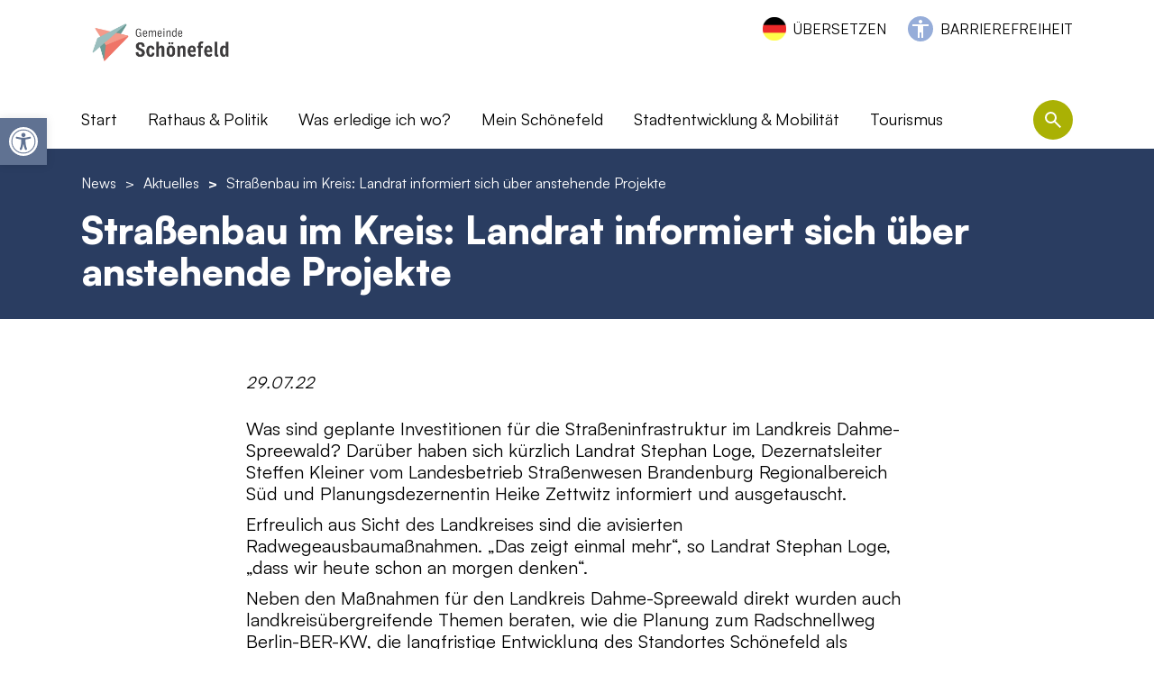

--- FILE ---
content_type: text/html; charset=UTF-8
request_url: https://gemeinde-schoenefeld.de/news/aktuelles/strassenbau-im-kreis-landrat-informiert-sich-ueber-anstehende-projekte/
body_size: 27613
content:

<!DOCTYPE html>
<html lang="de" class="no-js">
<head>
    <meta charset="UTF-8">
    <meta name="viewport" content="width=device-width, initial-scale=1">
    <link rel="profile" href="http://gmpg.org/xfn/11">

    <link rel="apple-touch-icon-precomposed" sizes="152x152" href="https://gemeinde-schoenefeld.de/wp-content/themes/pn-gemeinde-schoenefeld-theme/assets/favicon/apple-touch-icon-152px.png?v=2">
    <link rel="apple-touch-icon-precomposed" sizes="120x120" href="https://gemeinde-schoenefeld.de/wp-content/themes/pn-gemeinde-schoenefeld-theme/assets/favicon/apple-touch-icon-120px.png?v=2">
    <link rel="apple-touch-icon-precomposed" sizes="76x76" href="https://gemeinde-schoenefeld.de/wp-content/themes/pn-gemeinde-schoenefeld-theme/assets/favicon/apple-touch-icon-76px.png?v=2">
    <link rel="apple-touch-icon-precomposed" sizes="60x60" href="https://gemeinde-schoenefeld.de/wp-content/themes/pn-gemeinde-schoenefeld-theme/assets/favicon/apple-touch-icon-60px.png?v=2">
    <link rel="apple-touch-icon-precomposed" sizes="144x144" href="https://gemeinde-schoenefeld.de/wp-content/themes/pn-gemeinde-schoenefeld-theme/assets/favicon/apple-touch-icon-144px.png?v=2">
    <link rel="apple-touch-icon-precomposed" sizes="114x114" href="https://gemeinde-schoenefeld.de/wp-content/themes/pn-gemeinde-schoenefeld-theme/assets/favicon/apple-touch-icon-114px.png?v=2">
    <link rel="apple-touch-icon-precomposed" sizes="72x72" href="https://gemeinde-schoenefeld.de/wp-content/themes/pn-gemeinde-schoenefeld-theme/assets/favicon/apple-touch-icon-72px.png?v=2">
    <link rel="apple-touch-icon" sizes="57x57" href="https://gemeinde-schoenefeld.de/wp-content/themes/pn-gemeinde-schoenefeld-theme/assets/favicon/apple-touch-icon-57px.png?v=2">

    <meta name="mobile-web-app-capable" content="yes">
    <meta name="apple-mobile-web-app-title" content="Gemeinde Schönefeld">

    <link rel="icon" sizes="196x196" href="https://gemeinde-schoenefeld.de/wp-content/themes/pn-gemeinde-schoenefeld-theme/assets/favicon/icon-196px.png?v=2">
    <link rel="shortcut icon" href="https://gemeinde-schoenefeld.de/wp-content/themes/pn-gemeinde-schoenefeld-theme/assets/favicon/icon-196px.png?v=2">
    <link rel="icon" type="image/png" sizes="64x64" href="https://gemeinde-schoenefeld.de/wp-content/themes/pn-gemeinde-schoenefeld-theme/assets/favicon/icon-64px.png?v=2">

    <meta name='robots' content='index, follow, max-image-preview:large, max-snippet:-1, max-video-preview:-1' />

	<!-- This site is optimized with the Yoast SEO plugin v26.7 - https://yoast.com/wordpress/plugins/seo/ -->
	<title>Straßenbau im Kreis: Landrat informiert sich über anstehende Projekte - Gemeinde Schönefeld</title>
	<meta name="description" content="Was sind geplante Investitionen für die Straßeninfrastruktur im Landkreis Dahme-Spreewald? Darüber haben sich kürzlich Landrat Stephan Loge, Dezernatsleiter Steffen Kleiner vom …" />
	<link rel="canonical" href="https://gemeinde-schoenefeld.de/news/aktuelles/strassenbau-im-kreis-landrat-informiert-sich-ueber-anstehende-projekte/" />
	<meta property="og:locale" content="de_DE" />
	<meta property="og:type" content="article" />
	<meta property="og:title" content="Straßenbau im Kreis: Landrat informiert sich über anstehende Projekte - Gemeinde Schönefeld" />
	<meta property="og:description" content="Was sind geplante Investitionen für die Straßeninfrastruktur im Landkreis Dahme-Spreewald? Darüber haben sich kürzlich Landrat Stephan Loge, Dezernatsleiter Steffen Kleiner vom …" />
	<meta property="og:url" content="https://gemeinde-schoenefeld.de/news/aktuelles/strassenbau-im-kreis-landrat-informiert-sich-ueber-anstehende-projekte/" />
	<meta property="og:site_name" content="Gemeinde Schönefeld" />
	<meta property="article:publisher" content="https://www.facebook.com/profile.php?id=100077791954822" />
	<meta property="article:modified_time" content="2022-12-09T18:07:40+00:00" />
	<meta name="twitter:card" content="summary_large_image" />
	<meta name="twitter:label1" content="Geschätzte Lesezeit" />
	<meta name="twitter:data1" content="1 Minute" />
	<script type="application/ld+json" class="yoast-schema-graph">{"@context":"https://schema.org","@graph":[{"@type":"WebPage","@id":"https://gemeinde-schoenefeld.de/news/aktuelles/strassenbau-im-kreis-landrat-informiert-sich-ueber-anstehende-projekte/","url":"https://gemeinde-schoenefeld.de/news/aktuelles/strassenbau-im-kreis-landrat-informiert-sich-ueber-anstehende-projekte/","name":"Straßenbau im Kreis: Landrat informiert sich über anstehende Projekte - Gemeinde Schönefeld","isPartOf":{"@id":"https://gemeinde-schoenefeld.de/#website"},"datePublished":"2022-07-29T11:23:00+00:00","dateModified":"2022-12-09T18:07:40+00:00","description":"Was sind geplante Investitionen für die Straßeninfrastruktur im Landkreis Dahme-Spreewald? Darüber haben sich kürzlich Landrat Stephan Loge, Dezernatsleiter Steffen Kleiner vom …","inLanguage":"de","potentialAction":[{"@type":"ReadAction","target":["https://gemeinde-schoenefeld.de/news/aktuelles/strassenbau-im-kreis-landrat-informiert-sich-ueber-anstehende-projekte/"]}]},{"@type":"WebSite","@id":"https://gemeinde-schoenefeld.de/#website","url":"https://gemeinde-schoenefeld.de/","name":"Gemeinde Schönefeld","description":"","publisher":{"@id":"https://gemeinde-schoenefeld.de/#organization"},"potentialAction":[{"@type":"SearchAction","target":{"@type":"EntryPoint","urlTemplate":"https://gemeinde-schoenefeld.de/?s={search_term_string}"},"query-input":{"@type":"PropertyValueSpecification","valueRequired":true,"valueName":"search_term_string"}}],"inLanguage":"de"},{"@type":"Organization","@id":"https://gemeinde-schoenefeld.de/#organization","name":"Gemeinde Schönefeld","url":"https://gemeinde-schoenefeld.de/","logo":{"@type":"ImageObject","inLanguage":"de","@id":"https://gemeinde-schoenefeld.de/#/schema/logo/image/","url":"https://gemeinde-schoenefeld.de/wp-content/uploads/2024/01/Logo_Gemeinde-Schoenefeld.jpg","contentUrl":"https://gemeinde-schoenefeld.de/wp-content/uploads/2024/01/Logo_Gemeinde-Schoenefeld.jpg","width":1210,"height":1033,"caption":"Gemeinde Schönefeld"},"image":{"@id":"https://gemeinde-schoenefeld.de/#/schema/logo/image/"},"sameAs":["https://www.facebook.com/profile.php?id=100077791954822","https://www.instagram.com/gemeindeschoenefeld/"]}]}</script>
	<!-- / Yoast SEO plugin. -->


<link rel="alternate" title="oEmbed (JSON)" type="application/json+oembed" href="https://gemeinde-schoenefeld.de/wp-json/oembed/1.0/embed?url=https%3A%2F%2Fgemeinde-schoenefeld.de%2Fnews%2Faktuelles%2Fstrassenbau-im-kreis-landrat-informiert-sich-ueber-anstehende-projekte%2F" />
<link rel="alternate" title="oEmbed (XML)" type="text/xml+oembed" href="https://gemeinde-schoenefeld.de/wp-json/oembed/1.0/embed?url=https%3A%2F%2Fgemeinde-schoenefeld.de%2Fnews%2Faktuelles%2Fstrassenbau-im-kreis-landrat-informiert-sich-ueber-anstehende-projekte%2F&#038;format=xml" />
		<style>
			.lazyload,
			.lazyloading {
				max-width: 100%;
			}
		</style>
		<style id='wp-img-auto-sizes-contain-inline-css' type='text/css'>
img:is([sizes=auto i],[sizes^="auto," i]){contain-intrinsic-size:3000px 1500px}
/*# sourceURL=wp-img-auto-sizes-contain-inline-css */
</style>
<style id='wp-emoji-styles-inline-css' type='text/css'>

	img.wp-smiley, img.emoji {
		display: inline !important;
		border: none !important;
		box-shadow: none !important;
		height: 1em !important;
		width: 1em !important;
		margin: 0 0.07em !important;
		vertical-align: -0.1em !important;
		background: none !important;
		padding: 0 !important;
	}
/*# sourceURL=wp-emoji-styles-inline-css */
</style>
<style id='wp-block-library-inline-css' type='text/css'>
:root{--wp-block-synced-color:#7a00df;--wp-block-synced-color--rgb:122,0,223;--wp-bound-block-color:var(--wp-block-synced-color);--wp-editor-canvas-background:#ddd;--wp-admin-theme-color:#007cba;--wp-admin-theme-color--rgb:0,124,186;--wp-admin-theme-color-darker-10:#006ba1;--wp-admin-theme-color-darker-10--rgb:0,107,160.5;--wp-admin-theme-color-darker-20:#005a87;--wp-admin-theme-color-darker-20--rgb:0,90,135;--wp-admin-border-width-focus:2px}@media (min-resolution:192dpi){:root{--wp-admin-border-width-focus:1.5px}}.wp-element-button{cursor:pointer}:root .has-very-light-gray-background-color{background-color:#eee}:root .has-very-dark-gray-background-color{background-color:#313131}:root .has-very-light-gray-color{color:#eee}:root .has-very-dark-gray-color{color:#313131}:root .has-vivid-green-cyan-to-vivid-cyan-blue-gradient-background{background:linear-gradient(135deg,#00d084,#0693e3)}:root .has-purple-crush-gradient-background{background:linear-gradient(135deg,#34e2e4,#4721fb 50%,#ab1dfe)}:root .has-hazy-dawn-gradient-background{background:linear-gradient(135deg,#faaca8,#dad0ec)}:root .has-subdued-olive-gradient-background{background:linear-gradient(135deg,#fafae1,#67a671)}:root .has-atomic-cream-gradient-background{background:linear-gradient(135deg,#fdd79a,#004a59)}:root .has-nightshade-gradient-background{background:linear-gradient(135deg,#330968,#31cdcf)}:root .has-midnight-gradient-background{background:linear-gradient(135deg,#020381,#2874fc)}:root{--wp--preset--font-size--normal:16px;--wp--preset--font-size--huge:42px}.has-regular-font-size{font-size:1em}.has-larger-font-size{font-size:2.625em}.has-normal-font-size{font-size:var(--wp--preset--font-size--normal)}.has-huge-font-size{font-size:var(--wp--preset--font-size--huge)}.has-text-align-center{text-align:center}.has-text-align-left{text-align:left}.has-text-align-right{text-align:right}.has-fit-text{white-space:nowrap!important}#end-resizable-editor-section{display:none}.aligncenter{clear:both}.items-justified-left{justify-content:flex-start}.items-justified-center{justify-content:center}.items-justified-right{justify-content:flex-end}.items-justified-space-between{justify-content:space-between}.screen-reader-text{border:0;clip-path:inset(50%);height:1px;margin:-1px;overflow:hidden;padding:0;position:absolute;width:1px;word-wrap:normal!important}.screen-reader-text:focus{background-color:#ddd;clip-path:none;color:#444;display:block;font-size:1em;height:auto;left:5px;line-height:normal;padding:15px 23px 14px;text-decoration:none;top:5px;width:auto;z-index:100000}html :where(.has-border-color){border-style:solid}html :where([style*=border-top-color]){border-top-style:solid}html :where([style*=border-right-color]){border-right-style:solid}html :where([style*=border-bottom-color]){border-bottom-style:solid}html :where([style*=border-left-color]){border-left-style:solid}html :where([style*=border-width]){border-style:solid}html :where([style*=border-top-width]){border-top-style:solid}html :where([style*=border-right-width]){border-right-style:solid}html :where([style*=border-bottom-width]){border-bottom-style:solid}html :where([style*=border-left-width]){border-left-style:solid}html :where(img[class*=wp-image-]){height:auto;max-width:100%}:where(figure){margin:0 0 1em}html :where(.is-position-sticky){--wp-admin--admin-bar--position-offset:var(--wp-admin--admin-bar--height,0px)}@media screen and (max-width:600px){html :where(.is-position-sticky){--wp-admin--admin-bar--position-offset:0px}}

/*# sourceURL=wp-block-library-inline-css */
</style><style id='global-styles-inline-css' type='text/css'>
:root{--wp--preset--aspect-ratio--square: 1;--wp--preset--aspect-ratio--4-3: 4/3;--wp--preset--aspect-ratio--3-4: 3/4;--wp--preset--aspect-ratio--3-2: 3/2;--wp--preset--aspect-ratio--2-3: 2/3;--wp--preset--aspect-ratio--16-9: 16/9;--wp--preset--aspect-ratio--9-16: 9/16;--wp--preset--color--black: #000000;--wp--preset--color--cyan-bluish-gray: #abb8c3;--wp--preset--color--white: #ffffff;--wp--preset--color--pale-pink: #f78da7;--wp--preset--color--vivid-red: #cf2e2e;--wp--preset--color--luminous-vivid-orange: #ff6900;--wp--preset--color--luminous-vivid-amber: #fcb900;--wp--preset--color--light-green-cyan: #7bdcb5;--wp--preset--color--vivid-green-cyan: #00d084;--wp--preset--color--pale-cyan-blue: #8ed1fc;--wp--preset--color--vivid-cyan-blue: #0693e3;--wp--preset--color--vivid-purple: #9b51e0;--wp--preset--gradient--vivid-cyan-blue-to-vivid-purple: linear-gradient(135deg,rgb(6,147,227) 0%,rgb(155,81,224) 100%);--wp--preset--gradient--light-green-cyan-to-vivid-green-cyan: linear-gradient(135deg,rgb(122,220,180) 0%,rgb(0,208,130) 100%);--wp--preset--gradient--luminous-vivid-amber-to-luminous-vivid-orange: linear-gradient(135deg,rgb(252,185,0) 0%,rgb(255,105,0) 100%);--wp--preset--gradient--luminous-vivid-orange-to-vivid-red: linear-gradient(135deg,rgb(255,105,0) 0%,rgb(207,46,46) 100%);--wp--preset--gradient--very-light-gray-to-cyan-bluish-gray: linear-gradient(135deg,rgb(238,238,238) 0%,rgb(169,184,195) 100%);--wp--preset--gradient--cool-to-warm-spectrum: linear-gradient(135deg,rgb(74,234,220) 0%,rgb(151,120,209) 20%,rgb(207,42,186) 40%,rgb(238,44,130) 60%,rgb(251,105,98) 80%,rgb(254,248,76) 100%);--wp--preset--gradient--blush-light-purple: linear-gradient(135deg,rgb(255,206,236) 0%,rgb(152,150,240) 100%);--wp--preset--gradient--blush-bordeaux: linear-gradient(135deg,rgb(254,205,165) 0%,rgb(254,45,45) 50%,rgb(107,0,62) 100%);--wp--preset--gradient--luminous-dusk: linear-gradient(135deg,rgb(255,203,112) 0%,rgb(199,81,192) 50%,rgb(65,88,208) 100%);--wp--preset--gradient--pale-ocean: linear-gradient(135deg,rgb(255,245,203) 0%,rgb(182,227,212) 50%,rgb(51,167,181) 100%);--wp--preset--gradient--electric-grass: linear-gradient(135deg,rgb(202,248,128) 0%,rgb(113,206,126) 100%);--wp--preset--gradient--midnight: linear-gradient(135deg,rgb(2,3,129) 0%,rgb(40,116,252) 100%);--wp--preset--font-size--small: 13px;--wp--preset--font-size--medium: 20px;--wp--preset--font-size--large: 36px;--wp--preset--font-size--x-large: 42px;--wp--preset--spacing--20: 0.44rem;--wp--preset--spacing--30: 0.67rem;--wp--preset--spacing--40: 1rem;--wp--preset--spacing--50: 1.5rem;--wp--preset--spacing--60: 2.25rem;--wp--preset--spacing--70: 3.38rem;--wp--preset--spacing--80: 5.06rem;--wp--preset--shadow--natural: 6px 6px 9px rgba(0, 0, 0, 0.2);--wp--preset--shadow--deep: 12px 12px 50px rgba(0, 0, 0, 0.4);--wp--preset--shadow--sharp: 6px 6px 0px rgba(0, 0, 0, 0.2);--wp--preset--shadow--outlined: 6px 6px 0px -3px rgb(255, 255, 255), 6px 6px rgb(0, 0, 0);--wp--preset--shadow--crisp: 6px 6px 0px rgb(0, 0, 0);}:where(.is-layout-flex){gap: 0.5em;}:where(.is-layout-grid){gap: 0.5em;}body .is-layout-flex{display: flex;}.is-layout-flex{flex-wrap: wrap;align-items: center;}.is-layout-flex > :is(*, div){margin: 0;}body .is-layout-grid{display: grid;}.is-layout-grid > :is(*, div){margin: 0;}:where(.wp-block-columns.is-layout-flex){gap: 2em;}:where(.wp-block-columns.is-layout-grid){gap: 2em;}:where(.wp-block-post-template.is-layout-flex){gap: 1.25em;}:where(.wp-block-post-template.is-layout-grid){gap: 1.25em;}.has-black-color{color: var(--wp--preset--color--black) !important;}.has-cyan-bluish-gray-color{color: var(--wp--preset--color--cyan-bluish-gray) !important;}.has-white-color{color: var(--wp--preset--color--white) !important;}.has-pale-pink-color{color: var(--wp--preset--color--pale-pink) !important;}.has-vivid-red-color{color: var(--wp--preset--color--vivid-red) !important;}.has-luminous-vivid-orange-color{color: var(--wp--preset--color--luminous-vivid-orange) !important;}.has-luminous-vivid-amber-color{color: var(--wp--preset--color--luminous-vivid-amber) !important;}.has-light-green-cyan-color{color: var(--wp--preset--color--light-green-cyan) !important;}.has-vivid-green-cyan-color{color: var(--wp--preset--color--vivid-green-cyan) !important;}.has-pale-cyan-blue-color{color: var(--wp--preset--color--pale-cyan-blue) !important;}.has-vivid-cyan-blue-color{color: var(--wp--preset--color--vivid-cyan-blue) !important;}.has-vivid-purple-color{color: var(--wp--preset--color--vivid-purple) !important;}.has-black-background-color{background-color: var(--wp--preset--color--black) !important;}.has-cyan-bluish-gray-background-color{background-color: var(--wp--preset--color--cyan-bluish-gray) !important;}.has-white-background-color{background-color: var(--wp--preset--color--white) !important;}.has-pale-pink-background-color{background-color: var(--wp--preset--color--pale-pink) !important;}.has-vivid-red-background-color{background-color: var(--wp--preset--color--vivid-red) !important;}.has-luminous-vivid-orange-background-color{background-color: var(--wp--preset--color--luminous-vivid-orange) !important;}.has-luminous-vivid-amber-background-color{background-color: var(--wp--preset--color--luminous-vivid-amber) !important;}.has-light-green-cyan-background-color{background-color: var(--wp--preset--color--light-green-cyan) !important;}.has-vivid-green-cyan-background-color{background-color: var(--wp--preset--color--vivid-green-cyan) !important;}.has-pale-cyan-blue-background-color{background-color: var(--wp--preset--color--pale-cyan-blue) !important;}.has-vivid-cyan-blue-background-color{background-color: var(--wp--preset--color--vivid-cyan-blue) !important;}.has-vivid-purple-background-color{background-color: var(--wp--preset--color--vivid-purple) !important;}.has-black-border-color{border-color: var(--wp--preset--color--black) !important;}.has-cyan-bluish-gray-border-color{border-color: var(--wp--preset--color--cyan-bluish-gray) !important;}.has-white-border-color{border-color: var(--wp--preset--color--white) !important;}.has-pale-pink-border-color{border-color: var(--wp--preset--color--pale-pink) !important;}.has-vivid-red-border-color{border-color: var(--wp--preset--color--vivid-red) !important;}.has-luminous-vivid-orange-border-color{border-color: var(--wp--preset--color--luminous-vivid-orange) !important;}.has-luminous-vivid-amber-border-color{border-color: var(--wp--preset--color--luminous-vivid-amber) !important;}.has-light-green-cyan-border-color{border-color: var(--wp--preset--color--light-green-cyan) !important;}.has-vivid-green-cyan-border-color{border-color: var(--wp--preset--color--vivid-green-cyan) !important;}.has-pale-cyan-blue-border-color{border-color: var(--wp--preset--color--pale-cyan-blue) !important;}.has-vivid-cyan-blue-border-color{border-color: var(--wp--preset--color--vivid-cyan-blue) !important;}.has-vivid-purple-border-color{border-color: var(--wp--preset--color--vivid-purple) !important;}.has-vivid-cyan-blue-to-vivid-purple-gradient-background{background: var(--wp--preset--gradient--vivid-cyan-blue-to-vivid-purple) !important;}.has-light-green-cyan-to-vivid-green-cyan-gradient-background{background: var(--wp--preset--gradient--light-green-cyan-to-vivid-green-cyan) !important;}.has-luminous-vivid-amber-to-luminous-vivid-orange-gradient-background{background: var(--wp--preset--gradient--luminous-vivid-amber-to-luminous-vivid-orange) !important;}.has-luminous-vivid-orange-to-vivid-red-gradient-background{background: var(--wp--preset--gradient--luminous-vivid-orange-to-vivid-red) !important;}.has-very-light-gray-to-cyan-bluish-gray-gradient-background{background: var(--wp--preset--gradient--very-light-gray-to-cyan-bluish-gray) !important;}.has-cool-to-warm-spectrum-gradient-background{background: var(--wp--preset--gradient--cool-to-warm-spectrum) !important;}.has-blush-light-purple-gradient-background{background: var(--wp--preset--gradient--blush-light-purple) !important;}.has-blush-bordeaux-gradient-background{background: var(--wp--preset--gradient--blush-bordeaux) !important;}.has-luminous-dusk-gradient-background{background: var(--wp--preset--gradient--luminous-dusk) !important;}.has-pale-ocean-gradient-background{background: var(--wp--preset--gradient--pale-ocean) !important;}.has-electric-grass-gradient-background{background: var(--wp--preset--gradient--electric-grass) !important;}.has-midnight-gradient-background{background: var(--wp--preset--gradient--midnight) !important;}.has-small-font-size{font-size: var(--wp--preset--font-size--small) !important;}.has-medium-font-size{font-size: var(--wp--preset--font-size--medium) !important;}.has-large-font-size{font-size: var(--wp--preset--font-size--large) !important;}.has-x-large-font-size{font-size: var(--wp--preset--font-size--x-large) !important;}
/*# sourceURL=global-styles-inline-css */
</style>

<style id='classic-theme-styles-inline-css' type='text/css'>
/*! This file is auto-generated */
.wp-block-button__link{color:#fff;background-color:#32373c;border-radius:9999px;box-shadow:none;text-decoration:none;padding:calc(.667em + 2px) calc(1.333em + 2px);font-size:1.125em}.wp-block-file__button{background:#32373c;color:#fff;text-decoration:none}
/*# sourceURL=/wp-includes/css/classic-themes.min.css */
</style>
<link rel='stylesheet' id='wp-components-css' href='https://gemeinde-schoenefeld.de/wp-includes/css/dist/components/style.min.css?ver=6.9' type='text/css' media='all' />
<link rel='stylesheet' id='wp-preferences-css' href='https://gemeinde-schoenefeld.de/wp-includes/css/dist/preferences/style.min.css?ver=6.9' type='text/css' media='all' />
<link rel='stylesheet' id='wp-block-editor-css' href='https://gemeinde-schoenefeld.de/wp-includes/css/dist/block-editor/style.min.css?ver=6.9' type='text/css' media='all' />
<link rel='stylesheet' id='popup-maker-block-library-style-css' href='https://gemeinde-schoenefeld.de/wp-content/plugins/popup-maker/dist/packages/block-library-style.css?ver=dbea705cfafe089d65f1' type='text/css' media='all' />
<link rel='stylesheet' id='auto-translate-css' href='https://gemeinde-schoenefeld.de/wp-content/plugins/auto-translate/public/css/auto-translate-public.min.css?ver=1.5.4' type='text/css' media='all' />
<link rel='stylesheet' id='auto-translate-global-css' href='https://gemeinde-schoenefeld.de/wp-content/plugins/auto-translate/global/css/auto-translate-global.min.css?ver=1.5.4' type='text/css' media='all' />
<link rel='stylesheet' id='dashicons-css' href='https://gemeinde-schoenefeld.de/wp-includes/css/dashicons.min.css?ver=6.9' type='text/css' media='all' />
<link rel='stylesheet' id='everest-forms-general-css' href='https://gemeinde-schoenefeld.de/wp-content/plugins/everest-forms/assets/css/everest-forms.css?ver=3.4.1' type='text/css' media='all' />
<link rel='stylesheet' id='jquery-intl-tel-input-css' href='https://gemeinde-schoenefeld.de/wp-content/plugins/everest-forms/assets/css/intlTelInput.css?ver=3.4.1' type='text/css' media='all' />
<link rel='stylesheet' id='bsearch-style-css' href='https://gemeinde-schoenefeld.de/wp-content/plugins/better-search/includes/css/bsearch-styles.min.css?ver=4.2.2' type='text/css' media='all' />
<link rel='stylesheet' id='pojo-a11y-css' href='https://gemeinde-schoenefeld.de/wp-content/plugins/pojo-accessibility/modules/legacy/assets/css/style.min.css?ver=1.0.0' type='text/css' media='all' />
<link rel='stylesheet' id='tablepress-default-css' href='https://gemeinde-schoenefeld.de/wp-content/plugins/tablepress/css/build/default.css?ver=3.2.6' type='text/css' media='all' />
<link rel='stylesheet' id='borlabs-cookie-css' href='https://gemeinde-schoenefeld.de/wp-content/cache/borlabs-cookie/borlabs-cookie_1_de.css?ver=2.3.6-11' type='text/css' media='all' />
<link rel='stylesheet' id='pn_custom_styles-css' href='https://gemeinde-schoenefeld.de/wp-content/themes/pn-gemeinde-schoenefeld-theme/css/custom.css?ver=1.0.10' type='text/css' media='all' />
<script type="text/javascript" src="https://gemeinde-schoenefeld.de/wp-content/themes/pn-gemeinde-schoenefeld-theme/js/swiper-bundle.min.js?ver=6.3.2" id="swiper_js-js"></script>
<script type="text/javascript" src="https://gemeinde-schoenefeld.de/wp-content/themes/pn-gemeinde-schoenefeld-theme/js/hls.min.js?ver=6.3.2" id="hls_js-js"></script>
<script type="text/javascript" src="https://gemeinde-schoenefeld.de/wp-content/themes/pn-gemeinde-schoenefeld-theme/js/app.js?ver=1.0.1" id="pn_javascript-js"></script>
<script type="text/javascript" src="https://gemeinde-schoenefeld.de/wp-includes/js/jquery/jquery.min.js?ver=3.7.1" id="jquery-core-js"></script>
<script type="text/javascript" src="https://gemeinde-schoenefeld.de/wp-includes/js/jquery/jquery-migrate.min.js?ver=3.4.1" id="jquery-migrate-js"></script>
<script type="text/javascript" src="https://gemeinde-schoenefeld.de/wp-content/plugins/auto-translate/public/js/auto-translate-public.min.js?ver=1.5.4" id="auto-translate-js"></script>
<script type="text/javascript" id="borlabs-cookie-prioritize-js-extra">
/* <![CDATA[ */
var borlabsCookiePrioritized = {"domain":"gemeinde-schoenefeld.de","path":"/","version":"1","bots":"1","optInJS":{"statistics":{"google-analytics":"[base64]"}}};
//# sourceURL=borlabs-cookie-prioritize-js-extra
/* ]]> */
</script>
<script type="text/javascript" src="https://gemeinde-schoenefeld.de/wp-content/plugins/borlabs-cookie/assets/javascript/borlabs-cookie-prioritize.min.js?ver=2.3.6" id="borlabs-cookie-prioritize-js"></script>
<script></script><link rel="https://api.w.org/" href="https://gemeinde-schoenefeld.de/wp-json/" /><link rel="EditURI" type="application/rsd+xml" title="RSD" href="https://gemeinde-schoenefeld.de/xmlrpc.php?rsd" />
<meta name="generator" content="WordPress 6.9" />
<meta name="generator" content="Everest Forms 3.4.1" />
<link rel='shortlink' href='https://gemeinde-schoenefeld.de/?p=3191' />
<link rel="alternate" type="application/feed+json" title="Gemeinde Schönefeld &raquo; JSON Feed" href="https://gemeinde-schoenefeld.de/feed/json/" />
<style type="text/css">
#pojo-a11y-toolbar .pojo-a11y-toolbar-toggle a{ background-color: #607292;	color: #ffffff;}
#pojo-a11y-toolbar .pojo-a11y-toolbar-overlay, #pojo-a11y-toolbar .pojo-a11y-toolbar-overlay ul.pojo-a11y-toolbar-items.pojo-a11y-links{ border-color: #607292;}
body.pojo-a11y-focusable a:focus{ outline-style: solid !important;	outline-width: 1px !important;	outline-color: #FF0000 !important;}
#pojo-a11y-toolbar{ top: 131px !important;}
#pojo-a11y-toolbar .pojo-a11y-toolbar-overlay{ background-color: #ffffff;}
#pojo-a11y-toolbar .pojo-a11y-toolbar-overlay ul.pojo-a11y-toolbar-items li.pojo-a11y-toolbar-item a, #pojo-a11y-toolbar .pojo-a11y-toolbar-overlay p.pojo-a11y-toolbar-title{ color: #333333;}
#pojo-a11y-toolbar .pojo-a11y-toolbar-overlay ul.pojo-a11y-toolbar-items li.pojo-a11y-toolbar-item a.active{ background-color: #aab104;	color: #ffffff;}
@media (max-width: 767px) { #pojo-a11y-toolbar { top: 50px !important; } }</style>		<script>
			document.documentElement.className = document.documentElement.className.replace('no-js', 'js');
		</script>
				<style>
			.no-js img.lazyload {
				display: none;
			}

			figure.wp-block-image img.lazyloading {
				min-width: 150px;
			}

			.lazyload,
			.lazyloading {
				--smush-placeholder-width: 100px;
				--smush-placeholder-aspect-ratio: 1/1;
				width: var(--smush-image-width, var(--smush-placeholder-width)) !important;
				aspect-ratio: var(--smush-image-aspect-ratio, var(--smush-placeholder-aspect-ratio)) !important;
			}

						.lazyload, .lazyloading {
				opacity: 0;
			}

			.lazyloaded {
				opacity: 1;
				transition: opacity 400ms;
				transition-delay: 0ms;
			}

					</style>
		<script>
if('0' === '1') {
    window.dataLayer = window.dataLayer || [];
    function gtag(){dataLayer.push(arguments);}
    gtag('consent', 'default', {
       'ad_storage': 'denied',
       'analytics_storage': 'denied'
    });
    gtag("js", new Date());

    gtag("config", "G-N883KKJN0W", { "anonymize_ip": true });

    (function (w, d, s, i) {
    var f = d.getElementsByTagName(s)[0],
        j = d.createElement(s);
    j.async = true;
    j.src =
        "https://www.googletagmanager.com/gtag/js?id=" + i;
    f.parentNode.insertBefore(j, f);
    })(window, document, "script", "G-N883KKJN0W");
}
</script><meta name="generator" content="Powered by WPBakery Page Builder - drag and drop page builder for WordPress."/>
<noscript><style> .wpb_animate_when_almost_visible { opacity: 1; }</style></noscript></head>

<body class="wp-singular news-template-default single single-news postid-3191 wp-theme-pn-gemeinde-schoenefeld-theme everest-forms-no-js wpb-js-composer js-comp-ver-8.7.2 vc_responsive">


    <div id="header">
        <div class="container">
            <div class="row header-content">
                                <div class="header-barrierefreiheit-links desktop">
                    <div class="header-content--language-switcher">
                                                    <div id="accept-translate">ÜBERSETZEN</div>
                                                </div>
                    <div class="header-content--barrierefreiheit">
                        <div class="menu-barrierefreiheit-container"><ul id="menu-barrierefreiheit" class="menu"><li id="menu-item-2456" class="menu-item menu-item-type-post_type menu-item-object-page level-0 menu-item-2456 object-id-2451"><a href="https://gemeinde-schoenefeld.de/barrierefreiheit/">Barrierefreiheit</a></li>
</ul></div>                    </div>
                </div>
                <div class="logo">
                    <a href="https://gemeinde-schoenefeld.de" title="Home URL">
                        <img class="logo-default lazyload" data-src="https://gemeinde-schoenefeld.de/wp-content/uploads/2024/08/Schoenefeld_Logo_2024_RGB.jpg" alt="Schoenefeld_Logo_2024_RGB" src="[data-uri]" style="--smush-placeholder-width: 1500px; --smush-placeholder-aspect-ratio: 1500/556;" />
                        <img class="logo-default logo-white lazyload" data-src="https://gemeinde-schoenefeld.de/wp-content/uploads/2022/10/Logo-white.png" alt="Logo-white" src="[data-uri]" style="--smush-placeholder-width: 500px; --smush-placeholder-aspect-ratio: 500/231;" />
                    </a>
                </div>
                <div class="col-12">
                    <div class="main-header-navigation">
                        <div class="row">
                            <div class="col-12 col-xl-11">
                                <div class="menu-main-header-navigation-container"><ul id="menu-main-header-navigation" class="menu"><li id="menu-item-27" class="menu-item menu-item-type-post_type menu-item-object-page menu-item-home level-0 menu-item-27 object-id-9"><a href="https://gemeinde-schoenefeld.de/">Start</a></li>
<li id="menu-item-1349" class="e-page-12 menu-item menu-item-type-custom menu-item-object-custom menu-item-has-children level-0 menu-item-1349 object-id-1349"><a>Rathaus &#038; Politik</a>
<ul class="sub-menu">
	<li id="menu-item-199" class="menu-item menu-item-type-custom menu-item-object-custom level-1 menu-item-199 object-id-199"><a href="/news/">Aktuelles</a><div class="pn-menu-posts">
                    <div class="pn-menu-posts--post">
                        <div class="pn-menu-posts--post-title"><a href="https://gemeinde-schoenefeld.de/news/aktuelles/kunst-am-bau-landkreis-schreibt-wettbewerb-fuer-neues-gymnasium-aus/" title="Post Title">Kunst am Bau: Landkreis schreibt Wettbewerb für neues Gymnasium aus</a></div>
                        <div class="pn-menu-posts--post-date">23.01.26</div>
                        <div class="pn-menu-posts--post-content">Zur Realisierung eines oder mehrerer Kunstwerke für den Außenbereich des neuen Amy-Johnson-Gymnasiums […]</div>
                    </div>
                    <div class="pn-menu-posts--post">
                        <div class="pn-menu-posts--post-title"><a href="https://gemeinde-schoenefeld.de/news/bauentwicklung/bebauungsplan-north-gate-west-unterlagen-liegen-zur-einsicht-aus/" title="Post Title">Bebauungsplan North Gate West: Unterlagen liegen zur Einsicht aus</a></div>
                        <div class="pn-menu-posts--post-date">22.01.26</div>
                        <div class="pn-menu-posts--post-content">Die Gemeindevertretung der Gemeinde Schönefeld hat am 23.03.2022 die Aufstellung des Bebauungsplans […]</div>
                    </div><a href="/news/" class="pn-button-outer" title="Alle ansehen"><span class="pn-button">Alle <span class="capitalize">news</span> sehen</span></a></div></li>
	<li id="menu-item-1350" class="e-page-35 menu-item menu-item-type-custom menu-item-object-custom menu-item-has-children level-1 menu-item-1350 object-id-1350"><a>Rathaus</a>
	<ul class="sub-menu">
		<li id="menu-item-144" class="menu-item menu-item-type-post_type menu-item-object-page level-2 menu-item-144 object-id-37"><a href="https://gemeinde-schoenefeld.de/rathaus-politik/rathaus/oeffnungszeiten/">Öffnungszeiten</a></li>
		<li id="menu-item-145" class="menu-item menu-item-type-post_type menu-item-object-page level-2 menu-item-145 object-id-39"><a href="https://gemeinde-schoenefeld.de/rathaus-politik/rathaus/buergermeister/">Bürgermeister</a></li>
		<li id="menu-item-146" class="menu-item menu-item-type-post_type menu-item-object-page level-2 menu-item-146 object-id-41"><a href="https://gemeinde-schoenefeld.de/rathaus-politik/rathaus/aemter-mitarbeiter/">Ämter &#038; Mitarbeiter*innen</a></li>
		<li id="menu-item-5419" class="menu-item menu-item-type-post_type menu-item-object-page level-2 menu-item-5419 object-id-5414"><a href="https://gemeinde-schoenefeld.de/rathaus-politik/rathaus/aemter-mitarbeiter/gleichstellungsbeauftragte/">Gleichstellungsbeauftragte</a></li>
		<li id="menu-item-148" class="menu-item menu-item-type-post_type menu-item-object-page level-2 menu-item-148 object-id-45"><a href="https://gemeinde-schoenefeld.de/rathaus-politik/rathaus/karriere-in-schoenefeld/">Karriere in Schönefeld</a></li>
		<li id="menu-item-8894" class="menu-item menu-item-type-post_type menu-item-object-page level-2 menu-item-8894 object-id-8791"><a href="https://gemeinde-schoenefeld.de/leitbild/">Leitbild der Gemeinde</a></li>
		<li id="menu-item-147" class="menu-item menu-item-type-post_type menu-item-object-page level-2 menu-item-147 object-id-43"><a href="https://gemeinde-schoenefeld.de/rathaus-politik/rathaus/ausschreibungen/">Ausschreibungen / Vergaben</a></li>
		<li id="menu-item-149" class="menu-item menu-item-type-post_type menu-item-object-page level-2 menu-item-149 object-id-47"><a href="https://gemeinde-schoenefeld.de/rathaus-politik/rathaus/satzungen/">Satzungen und Ordnungen</a></li>
		<li id="menu-item-5200" class="menu-item menu-item-type-post_type menu-item-object-page level-2 menu-item-5200 object-id-5198"><a href="https://gemeinde-schoenefeld.de/rathaus-politik/bekanntmachungen/">Bekanntmachungen</a></li>
		<li id="menu-item-5130" class="menu-item menu-item-type-post_type menu-item-object-page level-2 menu-item-5130 object-id-316"><a href="https://gemeinde-schoenefeld.de/presse/">Presse</a></li>
	</ul>
</li>
	<li id="menu-item-1351" class="e-page-49 menu-item menu-item-type-custom menu-item-object-custom menu-item-has-children level-1 menu-item-1351 object-id-1351"><a>Bürgerservice</a>
	<ul class="sub-menu">
		<li id="menu-item-5396" class="menu-item menu-item-type-post_type menu-item-object-page level-2 menu-item-5396 object-id-5394"><a href="https://gemeinde-schoenefeld.de/rathaus-politik/buergerservice/buergerinformation/">Bürgerinformation</a></li>
		<li id="menu-item-5231" class="menu-item menu-item-type-post_type menu-item-object-page level-2 menu-item-5231 object-id-5229"><a href="https://gemeinde-schoenefeld.de/rathaus-politik/buergerservice/online-dienste/">Online Dienste</a></li>
		<li id="menu-item-1913" class="menu-item menu-item-type-custom menu-item-object-custom level-2 menu-item-1913 object-id-1913"><a target="_blank" href="https://termine-reservieren.de/termine/gemeinde-schoenefeld/">Online Terminbuchung</a></li>
		<li id="menu-item-152" class="menu-item menu-item-type-post_type menu-item-object-page level-2 menu-item-152 object-id-55"><a href="https://gemeinde-schoenefeld.de/rathaus-politik/buergerservice/dienstleistungen-a-z/">Dienstleistungen A-Z</a></li>
		<li id="menu-item-150" class="menu-item menu-item-type-post_type menu-item-object-page level-2 menu-item-150 object-id-51"><a href="https://gemeinde-schoenefeld.de/rathaus-politik/buergerservice/formulare/">Formulare</a></li>
		<li id="menu-item-4886" class="menu-item menu-item-type-post_type menu-item-object-page level-2 menu-item-4886 object-id-4883"><a href="https://gemeinde-schoenefeld.de/rathaus-politik/rathaus/fundbuero/">Fundbüro</a></li>
	</ul>
</li>
	<li id="menu-item-1352" class="e-page-57 menu-item menu-item-type-custom menu-item-object-custom menu-item-has-children level-1 menu-item-1352 object-id-1352"><a>Politik</a>
	<ul class="sub-menu">
		<li id="menu-item-153" class="menu-item menu-item-type-post_type menu-item-object-page level-2 menu-item-153 object-id-59"><a href="https://gemeinde-schoenefeld.de/rathaus-politik/politik/sitzungsplaene/">Sitzungsplan</a></li>
		<li id="menu-item-13794" class="menu-item menu-item-type-post_type menu-item-object-page level-2 menu-item-13794 object-id-13788"><a href="https://gemeinde-schoenefeld.de/haushaltsplan-der-gemeinde/">Haushaltsplan der Gemeinde</a></li>
		<li id="menu-item-2096" class="menu-item menu-item-type-custom menu-item-object-custom level-2 menu-item-2096 object-id-2096"><a target="_blank" href="https://www.ratsinfo-online.net/schoenefeld-bi/si010_e.asp">Bürgerinformationssystem</a></li>
		<li id="menu-item-2097" class="menu-item menu-item-type-custom menu-item-object-custom level-2 menu-item-2097 object-id-2097"><a target="_blank" href="https://ssl.ratsinfo-online.net/schoenefeld-ri/logon.asp">Login Informationssystem für Gemeindevertreter</a></li>
		<li id="menu-item-14087" class="menu-item menu-item-type-post_type menu-item-object-page level-2 menu-item-14087 object-id-10962"><a href="https://gemeinde-schoenefeld.de/videostream-gemeindevertretersitzung/">Livestream</a></li>
		<li id="menu-item-9933" class="menu-item menu-item-type-post_type menu-item-object-page level-2 menu-item-9933 object-id-9911"><a href="https://gemeinde-schoenefeld.de/wahlen/">Wahlen</a></li>
	</ul>
</li>
</ul>
</li>
<li id="menu-item-25" class="menu-item menu-item-type-post_type menu-item-object-page level-0 menu-item-25 object-id-14"><a href="https://gemeinde-schoenefeld.de/was-erledige-ich-wo/">Was erledige ich wo?</a></li>
<li id="menu-item-1357" class="e-page-16 menu-item menu-item-type-custom menu-item-object-custom menu-item-has-children level-0 menu-item-1357 object-id-1357"><a>Mein Schönefeld</a>
<ul class="sub-menu">
	<li id="menu-item-13461" class="menu-item menu-item-type-post_type menu-item-object-page level-1 menu-item-13461 object-id-13041"><a href="https://gemeinde-schoenefeld.de/partnerschaft-fuer-demokratie/">Partnerschaft für Demokratie <div class="menu-item-image"><img data-src="https://gemeinde-schoenefeld.de/wp-content/uploads/2025/05/crowd-2718833_1280.jpg" alt="" src="[data-uri]" class="lazyload" style="--smush-placeholder-width: 1280px; --smush-placeholder-aspect-ratio: 1280/853;" /></div><div class="menu-item-link-title">Mehr erfahren</div></a></li>
	<li id="menu-item-1244" class="e-page-1245 menu-item menu-item-type-custom menu-item-object-custom menu-item-has-children level-1 menu-item-1244 object-id-1244"><a>Gemeinde</a>
	<ul class="sub-menu">
		<li id="menu-item-164" class="menu-item menu-item-type-post_type menu-item-object-page level-2 menu-item-164 object-id-81"><a href="https://gemeinde-schoenefeld.de/mein-schoenefeld/gemeinde/gemeindeportrait/">Gemeindeportrait</a></li>
		<li id="menu-item-165" class="menu-item menu-item-type-post_type menu-item-object-page level-2 menu-item-165 object-id-83"><a href="https://gemeinde-schoenefeld.de/mein-schoenefeld/gemeinde/geschichte/">Geschichte</a></li>
		<li id="menu-item-166" class="menu-item menu-item-type-post_type menu-item-object-page level-2 menu-item-166 object-id-85"><a href="https://gemeinde-schoenefeld.de/mein-schoenefeld/gemeinde/partnerstadt-bayangol/">Partnerstadt Bayangol</a></li>
		<li id="menu-item-167" class="menu-item menu-item-type-post_type menu-item-object-page level-2 menu-item-167 object-id-87"><a href="https://gemeinde-schoenefeld.de/mein-schoenefeld/gemeinde/kirchen/">Kirchen</a></li>
		<li id="menu-item-2215" class="menu-item menu-item-type-post_type menu-item-object-page level-2 menu-item-2215 object-id-2195"><a href="https://gemeinde-schoenefeld.de/mein-schoenefeld/gemeinde/schoenefeld-app/">Schönefeld App</a></li>
	</ul>
</li>
	<li id="menu-item-159" class="menu-item menu-item-type-post_type menu-item-object-page menu-item-has-children level-1 menu-item-159 object-id-71"><a href="https://gemeinde-schoenefeld.de/mein-schoenefeld/ortsteile/">Ortsteile</a>
	<ul class="sub-menu">
		<li id="menu-item-168" class="menu-item menu-item-type-post_type menu-item-object-page level-2 menu-item-168 object-id-89"><a href="https://gemeinde-schoenefeld.de/mein-schoenefeld/ortsteile/grossziethen/">Großziethen</a></li>
		<li id="menu-item-169" class="menu-item menu-item-type-post_type menu-item-object-page level-2 menu-item-169 object-id-91"><a href="https://gemeinde-schoenefeld.de/mein-schoenefeld/ortsteile/kiekebusch/">Kiekebusch</a></li>
		<li id="menu-item-224" class="menu-item menu-item-type-post_type menu-item-object-page level-2 menu-item-224 object-id-200"><a href="https://gemeinde-schoenefeld.de/mein-schoenefeld/ortsteile/schoenefeld/">Schönefeld</a></li>
		<li id="menu-item-223" class="menu-item menu-item-type-post_type menu-item-object-page level-2 menu-item-223 object-id-202"><a href="https://gemeinde-schoenefeld.de/mein-schoenefeld/ortsteile/selchow/">Selchow</a></li>
		<li id="menu-item-228" class="menu-item menu-item-type-post_type menu-item-object-page level-2 menu-item-228 object-id-226"><a href="https://gemeinde-schoenefeld.de/mein-schoenefeld/ortsteile/waltersdorf/">Waltersdorf</a></li>
		<li id="menu-item-222" class="menu-item menu-item-type-post_type menu-item-object-page level-2 menu-item-222 object-id-206"><a href="https://gemeinde-schoenefeld.de/mein-schoenefeld/ortsteile/wassmannsdorf/">Waßmannsdorf</a></li>
	</ul>
</li>
	<li id="menu-item-1360" class="e-page-73 menu-item menu-item-type-custom menu-item-object-custom menu-item-has-children level-1 menu-item-1360 object-id-1360"><a>Sicherheit und Gesundheit</a>
	<ul class="sub-menu">
		<li id="menu-item-170" class="menu-item menu-item-type-post_type menu-item-object-page level-2 menu-item-170 object-id-93"><a href="https://gemeinde-schoenefeld.de/mein-schoenefeld/sicherheit-und-gesundheit/feuerwehr/">Feuerwehr</a></li>
		<li id="menu-item-229" class="menu-item menu-item-type-post_type menu-item-object-page level-2 menu-item-229 object-id-208"><a href="https://gemeinde-schoenefeld.de/mein-schoenefeld/sicherheit-und-gesundheit/polizei/">Polizei</a></li>
		<li id="menu-item-230" class="menu-item menu-item-type-post_type menu-item-object-page level-2 menu-item-230 object-id-210"><a href="https://gemeinde-schoenefeld.de/mein-schoenefeld/sicherheit-und-gesundheit/medizinische-versorgung/">Medizinische Versorgung</a></li>
		<li id="menu-item-6771" class="menu-item menu-item-type-post_type menu-item-object-page level-2 menu-item-6771 object-id-6754"><a href="https://gemeinde-schoenefeld.de/mein-schoenefeld/sicherheit-und-gesundheit/kuemmern-im-verbund/">Kümmern im Verbund</a></li>
	</ul>
</li>
	<li id="menu-item-1362" class="e-page-75 menu-item menu-item-type-custom menu-item-object-custom menu-item-has-children level-1 menu-item-1362 object-id-1362"><a>Bildung und Erziehung</a>
	<ul class="sub-menu">
		<li id="menu-item-171" class="menu-item menu-item-type-post_type menu-item-object-page level-2 menu-item-171 object-id-95"><a href="https://gemeinde-schoenefeld.de/mein-schoenefeld/bildung-und-erziehung/kitas-und-tagespflege/">Kitas und Tagespflege</a></li>
		<li id="menu-item-231" class="menu-item menu-item-type-post_type menu-item-object-page level-2 menu-item-231 object-id-212"><a href="https://gemeinde-schoenefeld.de/mein-schoenefeld/bildung-und-erziehung/schule-und-hort/">Schule und Hort</a></li>
		<li id="menu-item-232" class="menu-item menu-item-type-post_type menu-item-object-page level-2 menu-item-232 object-id-214"><a href="https://gemeinde-schoenefeld.de/mein-schoenefeld/bildung-und-erziehung/bibliothek/">Bibliotheken</a></li>
	</ul>
</li>
	<li id="menu-item-1364" class="e-page-77 menu-item menu-item-type-custom menu-item-object-custom menu-item-has-children level-1 menu-item-1364 object-id-1364"><a>Sport und Freizeit</a>
	<ul class="sub-menu">
		<li id="menu-item-157" class="menu-item menu-item-type-post_type menu-item-object-page level-2 menu-item-157 object-id-67"><a href="https://gemeinde-schoenefeld.de/mein-schoenefeld/schwimmhalle-schoenefeld/">Schwimmhalle Schönefeld</a></li>
		<li id="menu-item-172" class="menu-item menu-item-type-post_type menu-item-object-page level-2 menu-item-172 object-id-97"><a href="https://gemeinde-schoenefeld.de/mein-schoenefeld/sport-und-freizeit/vereine-und-freizeitorganisationen/">Vereine und Freizeitorganisationen</a></li>
		<li id="menu-item-233" class="menu-item menu-item-type-post_type menu-item-object-page level-2 menu-item-233 object-id-216"><a href="https://gemeinde-schoenefeld.de/mein-schoenefeld/sport-und-freizeit/ehrenamtskarte/">Ehrenamtskarte</a></li>
	</ul>
</li>
	<li id="menu-item-1365" class="e-page-79 menu-item menu-item-type-custom menu-item-object-custom menu-item-has-children level-1 menu-item-1365 object-id-1365"><a>Flughafen</a>
	<ul class="sub-menu">
		<li id="menu-item-173" class="menu-item menu-item-type-post_type menu-item-object-page level-2 menu-item-173 object-id-99"><a href="https://gemeinde-schoenefeld.de/mein-schoenefeld/flughafen/fluglaerm-schallschutz/">Fluglärm &#038; Schallschutz</a></li>
		<li id="menu-item-234" class="menu-item menu-item-type-post_type menu-item-object-page level-2 menu-item-234 object-id-218"><a href="https://gemeinde-schoenefeld.de/mein-schoenefeld/flughafen/dialogforum-ber/">Dialogforum BER</a></li>
		<li id="menu-item-4724" class="menu-item menu-item-type-custom menu-item-object-custom level-2 menu-item-4724 object-id-4724"><a target="_blank" href="https://ber.berlin-airport.de/de.html">Website Flughafen BER</a></li>
	</ul>
</li>
</ul>
</li>
<li id="menu-item-1358" class="e-page-18 menu-item menu-item-type-custom menu-item-object-custom menu-item-has-children level-0 menu-item-1358 object-id-1358"><a>Stadtentwicklung &#038; Mobilität</a>
<ul class="sub-menu">
	<li id="menu-item-195" class="menu-item menu-item-type-custom menu-item-object-custom menu-item-has-children level-1 menu-item-195 object-id-195"><a href="/news/">Aktuelles <div class="menu-item-image"><img data-src="https://gemeinde-schoenefeld.de/wp-content/uploads/2023/02/Neue-Mitte_Blick-aus-Rathaus_nah.jpg" alt="" src="[data-uri]" class="lazyload" style="--smush-placeholder-width: 2175px; --smush-placeholder-aspect-ratio: 2175/2088;" /></div><div class="menu-item-link-title">Mehr erfahren</div></a>
	<ul class="sub-menu">
		<li id="menu-item-7820" class="menu-item menu-item-type-post_type menu-item-object-page level-2 menu-item-7820 object-id-7816"><a href="https://gemeinde-schoenefeld.de/baudezernat-wir-stellen-uns-vor/">Wir stellen uns vor</a></li>
	</ul>
</li>
	<li id="menu-item-1368" class="e-page-101 menu-item menu-item-type-custom menu-item-object-custom menu-item-has-children level-1 menu-item-1368 object-id-1368"><a>Stadtplanerische Konzepte</a>
	<ul class="sub-menu">
		<li id="menu-item-184" class="menu-item menu-item-type-post_type menu-item-object-page level-2 menu-item-184 object-id-103"><a href="https://gemeinde-schoenefeld.de/stadtentwicklung-mobilitaet/stadtplanerische-konzepte/oeffentliche-beteiligung-bebauungsplanverfahren/">Öffentliche Beteiligung / Bebauungsplanverfahren</a></li>
		<li id="menu-item-278" class="menu-item menu-item-type-post_type menu-item-object-page level-2 menu-item-278 object-id-237"><a href="https://gemeinde-schoenefeld.de/stadtentwicklung-mobilitaet/stadtplanerische-konzepte/bebauungsplaene/">Bebauungspläne</a></li>
		<li id="menu-item-279" class="menu-item menu-item-type-post_type menu-item-object-page level-2 menu-item-279 object-id-239"><a href="https://gemeinde-schoenefeld.de/stadtentwicklung-mobilitaet/stadtplanerische-konzepte/flaechennutzungsplan/">Flächennutzungsplan</a></li>
		<li id="menu-item-280" class="menu-item menu-item-type-post_type menu-item-object-page level-2 menu-item-280 object-id-241"><a href="https://gemeinde-schoenefeld.de/stadtentwicklung-mobilitaet/stadtplanerische-konzepte/insek/">INSEK</a></li>
		<li id="menu-item-5501" class="menu-item menu-item-type-post_type menu-item-object-page level-2 menu-item-5501 object-id-5488"><a href="https://gemeinde-schoenefeld.de/entwicklungsgebiet-schoenefeld-nord/">Entwicklungsgebiet Schönefeld-Nord</a></li>
		<li id="menu-item-8785" class="menu-item menu-item-type-post_type menu-item-object-page level-2 menu-item-8785 object-id-8768"><a href="https://gemeinde-schoenefeld.de/spiel-und-erholungspark-grossziethen/">Spiel- und Erholungspark Großziethen</a></li>
		<li id="menu-item-281" class="menu-item menu-item-type-post_type menu-item-object-page level-2 menu-item-281 object-id-243"><a href="https://gemeinde-schoenefeld.de/stadtentwicklung-mobilitaet/stadtplanerische-konzepte/masterplan-gateway-bbi/">Masterplan Gateway BBI</a></li>
		<li id="menu-item-282" class="menu-item menu-item-type-post_type menu-item-object-page level-2 menu-item-282 object-id-245"><a href="https://gemeinde-schoenefeld.de/stadtentwicklung-mobilitaet/stadtplanerische-konzepte/einzelhandel-zentrenkonzept/">Einzelhandel- &#038; Zentrenkonzept</a></li>
	</ul>
</li>
	<li id="menu-item-1370" class="e-page-105 menu-item menu-item-type-custom menu-item-object-custom menu-item-has-children level-1 menu-item-1370 object-id-1370"><a>Bauverwaltung</a>
	<ul class="sub-menu">
		<li id="menu-item-185" class="menu-item menu-item-type-post_type menu-item-object-page level-2 menu-item-185 object-id-107"><a href="https://gemeinde-schoenefeld.de/stadtentwicklung-mobilitaet/bauverwaltung/erschliessungsbeitraege/">Erschließungsbeiträge</a></li>
		<li id="menu-item-283" class="menu-item menu-item-type-post_type menu-item-object-page level-2 menu-item-283 object-id-247"><a href="https://gemeinde-schoenefeld.de/stadtentwicklung-mobilitaet/bauverwaltung/anliegerbescheinigung/">Anliegerbescheinigung</a></li>
		<li id="menu-item-284" class="menu-item menu-item-type-post_type menu-item-object-page level-2 menu-item-284 object-id-249"><a href="https://gemeinde-schoenefeld.de/stadtentwicklung-mobilitaet/bauverwaltung/aufbrueche-erlaubnisse-und-genehmigungen/">Aufbrüche, Erlaubnisse und Genehmigungen</a></li>
		<li id="menu-item-285" class="menu-item menu-item-type-post_type menu-item-object-page level-2 menu-item-285 object-id-251"><a href="https://gemeinde-schoenefeld.de/stadtentwicklung-mobilitaet/bauverwaltung/ins-strassenreinigung-winterdienst-ek/">Straßenreinigung / Winterdienst</a></li>
		<li id="menu-item-179" class="menu-item menu-item-type-post_type menu-item-object-page level-2 menu-item-179 object-id-113"><a href="https://gemeinde-schoenefeld.de/stadtentwicklung-mobilitaet/bauverwaltung/bauhof/">Bauhof</a></li>
		<li id="menu-item-189" class="menu-item menu-item-type-post_type menu-item-object-page level-2 menu-item-189 object-id-129"><a href="https://gemeinde-schoenefeld.de/stadtentwicklung-mobilitaet/bauverwaltung/hochbau/">Hochbau</a></li>
		<li id="menu-item-293" class="menu-item menu-item-type-post_type menu-item-object-page level-2 menu-item-293 object-id-267"><a href="https://gemeinde-schoenefeld.de/stadtentwicklung-mobilitaet/bauverwaltung/tiefbau-und-infrastruktur/">Tiefbau und Infrastruktur</a></li>
	</ul>
</li>
	<li id="menu-item-1372" class="e-page-111 menu-item menu-item-type-custom menu-item-object-custom menu-item-has-children level-1 menu-item-1372 object-id-1372"><a>Wirtschaft</a>
	<ul class="sub-menu">
		<li id="menu-item-275" class="menu-item menu-item-type-post_type menu-item-object-page level-2 menu-item-275 object-id-269"><a href="https://gemeinde-schoenefeld.de/stadtentwicklung-mobilitaet/wirtschaft/wirtschaftsstandorte/">Wirtschaftsstandorte</a></li>
		<li id="menu-item-276" class="menu-item menu-item-type-post_type menu-item-object-page level-2 menu-item-276 object-id-271"><a href="https://gemeinde-schoenefeld.de/stadtentwicklung-mobilitaet/wirtschaft/gewerbegebiete/">Gewerbegebiete</a></li>
		<li id="menu-item-277" class="menu-item menu-item-type-post_type menu-item-object-page level-2 menu-item-277 object-id-273"><a href="https://gemeinde-schoenefeld.de/stadtentwicklung-mobilitaet/wirtschaft/schoenefelder-unternehmen/">Schönefelder Unternehmen</a></li>
		<li id="menu-item-9154" class="menu-item menu-item-type-post_type menu-item-object-page level-2 menu-item-9154 object-id-9146"><a href="https://gemeinde-schoenefeld.de/glasfaserausbau-in-der-gemeinde/">Glasfaserausbau</a></li>
	</ul>
</li>
	<li id="menu-item-1374" class="e-page-115 menu-item menu-item-type-custom menu-item-object-custom menu-item-has-children level-1 menu-item-1374 object-id-1374"><a>Mobilität</a>
	<ul class="sub-menu">
		<li id="menu-item-186" class="menu-item menu-item-type-post_type menu-item-object-page level-2 menu-item-186 object-id-123"><a href="https://gemeinde-schoenefeld.de/stadtentwicklung-mobilitaet/mobilitaet/mobilitaetskonzept/">Mobilitätskonzept</a></li>
		<li id="menu-item-288" class="menu-item menu-item-type-post_type menu-item-object-page level-2 menu-item-288 object-id-257"><a href="https://gemeinde-schoenefeld.de/stadtentwicklung-mobilitaet/mobilitaet/elektromobilitaet/">Elektromobilität</a></li>
	</ul>
</li>
	<li id="menu-item-1375" class="e-page-117 menu-item menu-item-type-custom menu-item-object-custom menu-item-has-children level-1 menu-item-1375 object-id-1375"><a>Umwelt und Planung</a>
	<ul class="sub-menu">
		<li id="menu-item-187" class="menu-item menu-item-type-post_type menu-item-object-page level-2 menu-item-187 object-id-125"><a href="https://gemeinde-schoenefeld.de/stadtentwicklung-mobilitaet/umwelt-und-planung/laermaktionsplanung/">Lärmaktionsplanung</a></li>
		<li id="menu-item-289" class="menu-item menu-item-type-post_type menu-item-object-page level-2 menu-item-289 object-id-259"><a href="https://gemeinde-schoenefeld.de/stadtentwicklung-mobilitaet/umwelt-und-planung/klimaschutz/">Klimaschutz</a></li>
		<li id="menu-item-177" class="menu-item menu-item-type-post_type menu-item-object-page level-2 menu-item-177 object-id-109"><a href="https://gemeinde-schoenefeld.de/stadtentwicklung-mobilitaet/geoportal-2-0/">Geoportal 2.0</a></li>
	</ul>
</li>
	<li id="menu-item-1376" class="e-page-119 menu-item menu-item-type-custom menu-item-object-custom menu-item-has-children level-1 menu-item-1376 object-id-1376"><a>Grün</a>
	<ul class="sub-menu">
		<li id="menu-item-188" class="menu-item menu-item-type-post_type menu-item-object-page level-2 menu-item-188 object-id-127"><a href="https://gemeinde-schoenefeld.de/stadtentwicklung-mobilitaet/gruen/gruenflaechen/">Grünflächen</a></li>
		<li id="menu-item-290" class="menu-item menu-item-type-post_type menu-item-object-page level-2 menu-item-290 object-id-261"><a href="https://gemeinde-schoenefeld.de/stadtentwicklung-mobilitaet/gruen/baumschutz/">Baumschutz</a></li>
		<li id="menu-item-291" class="menu-item menu-item-type-post_type menu-item-object-page level-2 menu-item-291 object-id-263"><a href="https://gemeinde-schoenefeld.de/stadtentwicklung-mobilitaet/gruen/friedhoefe/">Friedhöfe</a></li>
		<li id="menu-item-292" class="menu-item menu-item-type-post_type menu-item-object-page level-2 menu-item-292 object-id-265"><a href="https://gemeinde-schoenefeld.de/stadtentwicklung-mobilitaet/gruen/spielplaetze/">Spielplätze</a></li>
	</ul>
</li>
</ul>
</li>
<li id="menu-item-1359" class="e-page-20 menu-item menu-item-type-custom menu-item-object-custom menu-item-has-children level-0 menu-item-1359 object-id-1359"><a>Tourismus</a>
<ul class="sub-menu">
	<li id="menu-item-190" class="menu-item menu-item-type-post_type menu-item-object-page level-1 menu-item-190 object-id-131"><a href="https://gemeinde-schoenefeld.de/tourismus/gastronomie-unterkuenfte-sehenswuerdigkeiten/">Gastronomie, Unterkünfte &#038; Sehenswürdigkeiten</a></li>
	<li id="menu-item-191" class="menu-item menu-item-type-post_type menu-item-object-page level-1 menu-item-191 object-id-133"><a href="https://gemeinde-schoenefeld.de/tourismus/ausfluege-ins-umland/">Ausflüge ins Umland</a></li>
	<li id="menu-item-192" class="menu-item menu-item-type-post_type menu-item-object-page level-1 menu-item-192 object-id-135"><a href="https://gemeinde-schoenefeld.de/tourismus/karten-und-guides-von-dahme-seenland/">Karten und Guides von „dahme seenland“</a></li>
	<li id="menu-item-193" class="menu-item menu-item-type-post_type menu-item-object-page menu-item-has-children level-1 menu-item-193 object-id-137"><a href="https://gemeinde-schoenefeld.de/tourismus/tourismus-guide-mini-brandenburg-reiter/">Tourismus Guide Mini Brandenburg</a>
	<ul class="sub-menu">
		<li id="menu-item-2068" class="menu-item menu-item-type-post_type menu-item-object-page level-2 menu-item-2068 object-id-2050"><a href="https://gemeinde-schoenefeld.de/tourismus/tourismus-guide-mini-brandenburg-reiter/ausflugsziele/">Ausflugsziele</a></li>
		<li id="menu-item-2067" class="menu-item menu-item-type-post_type menu-item-object-page level-2 menu-item-2067 object-id-2053"><a href="https://gemeinde-schoenefeld.de/tourismus/tourismus-guide-mini-brandenburg-reiter/touren/">Touren</a></li>
		<li id="menu-item-2065" class="menu-item menu-item-type-post_type menu-item-object-page level-2 menu-item-2065 object-id-2059"><a href="https://gemeinde-schoenefeld.de/tourismus/tourismus-guide-mini-brandenburg-reiter/veranstaltungen/">Veranstaltungen</a></li>
		<li id="menu-item-2066" class="menu-item menu-item-type-post_type menu-item-object-page level-2 menu-item-2066 object-id-2055"><a href="https://gemeinde-schoenefeld.de/tourismus/tourismus-guide-mini-brandenburg-reiter/gastronomie/">Gastronomie</a></li>
	</ul>
</li>
</ul>
</li>
</ul></div>                                <div class="header-barrierefreiheit-links-mobile">
                                    <div class="header-content--language-switcher-footer">
                                                                                    <div id="accept-translate-mobile">Übersetzen</div>
                                                                                </div>
                                    <div class="header-content--barrierefreiheit">
                                        <div class="menu-barrierefreiheit-container"><ul id="menu-barrierefreiheit-1" class="menu"><li class="menu-item menu-item-type-post_type menu-item-object-page level-0 menu-item-2456 object-id-2451"><a href="https://gemeinde-schoenefeld.de/barrierefreiheit/">Barrierefreiheit</a></li>
</ul></div>                                    </div>
                                </div>
                            </div>
                        </div>
                        <div class="main-header-buttons desktop">
                            <!--<a href="#"><div class="main-header-button barriere" title="Barrierefreiheit Button"><div class="barriere-inner"><img data-src="/assets/icons/accessibility_FILL0_wght400_GRAD0_opsz24_white.svg" alt="Barrierefreiheit Icon" src="[data-uri]" class="lazyload" /></div></div></a>-->
                            <div class="main-header-button search"><div class="search-inner"><img data-src="https://gemeinde-schoenefeld.de/wp-content/themes/pn-gemeinde-schoenefeld-theme/assets/icons/search_FILL0_wght400_GRAD0_opsz24_white.svg" alt="Search Icon" src="[data-uri]" class="lazyload" /></div></div>
                        </div>
                    </div>
                    <div class="main-header--main-search">
                        <span class="search-title-label"></span>
                        <form role="search" method="get" id="searchform" class="searchform" action="https://gemeinde-schoenefeld.de/">
    <div>
        <label class="screen-reader-text" for="s">Suche nach:</label>
        <input type="text" value="" name="s" placeholder="Ihr Anliegen suchen">
        <input type="submit" value="Suche:">
    </div>
</form>
                    </div>
                </div>
                <div class="main-header-buttons mobile">
                    <!--<a href="#"><div class="main-header-button barriere" title="Barrierefreiheit Button"><div class="barriere-inner"><img data-src="/assets/icons/accessibility_FILL0_wght400_GRAD0_opsz24_white.svg" alt="Barrierefreiheit Icon" src="[data-uri]" class="lazyload" /></div></div></a>-->
                    <a href="#"><div class="main-header-button search" title="Suche Button"><div class="search-inner"><img data-src="https://gemeinde-schoenefeld.de/wp-content/themes/pn-gemeinde-schoenefeld-theme/assets/icons/search_FILL0_wght400_GRAD0_opsz24_white.svg" alt="Search Icon" src="[data-uri]" class="lazyload" /></div></div></a>
                </div>
                <div id="burger-nav-trigger">
                    <div class="line top"></div>
                    <div class="line mid"></div>
                    <div class="line bot"></div>
                </div>
            </div>
        </div>

    </div>



    <div id="page">
        <div class="container">    

    <div class="single-news">
        <div class="page-header hasnotthumb">
            <div class="container">
                <div class="page-header--breadcrumb">
                    <ul id="pn-breadcrumb" class="pn-breadcrumb"><li class="item item-cat"><a href="/news/">News</a></li><li class="seperator">&gt;</li><li class="item-current item"><a href="/news/?cat=aktuelles">Aktuelles</a><li class="seperator">&gt;</li>Straßenbau im Kreis: Landrat informiert sich über anstehende Projekte</li></ul>                </div>

                <div class="row">

                                            <div class="page-header--title col-lg-12" data-thumbnail="0">
                            <h1>Straßenbau im Kreis: Landrat informiert sich über anstehende Projekte</h1>
                        </div>
                                        </div>
            </div>
        </div>

        <div class="single-news-outer">
            <div class="col-lg-8 mx-auto">
                <div class="single-news-inner">
                    <div class="single-news-date pn-section-margin-top">29.07.22</div>
                    <div class="single-news-content pn-section-margin-bottom pn-section-margin-top-small"><p>Was sind geplante Investitionen für die Straßeninfrastruktur im Landkreis Dahme-Spreewald? Darüber haben sich kürzlich Landrat Stephan Loge, Dezernatsleiter Steffen Kleiner vom Landesbetrieb Straßenwesen Brandenburg Regionalbereich Süd und Planungsdezernentin Heike Zettwitz informiert und ausgetauscht. </p>
<p>Erfreulich aus Sicht des Landkreises sind die avisierten Radwegeausbaumaßnahmen. „Das zeigt einmal mehr“, so Landrat Stephan Loge, „dass wir heute schon an morgen denken“.</p>
<p>Neben den Maßnahmen für den Landkreis Dahme-Spreewald direkt wurden auch landkreisübergreifende Themen beraten, wie die Planung zum Radschnellweg Berlin-BER-KW, die langfristige Entwicklung des Standortes Schönefeld als Wirtschafts- und Verkehrskreuz und der Blick auf Entwicklungen auf der Schiene (geplante Maßnahmen der DB AG). </p>
<p>Für dringend anstehende Ortsdurchfahrten sind in den nächsten Jahren Planfeststellungsverfahren (PFST) und Genehmigungsplanungen (GEPL) terminiert.</p>
<p>Eine Auswahl von Baumaßnahmen bis 2026 sind hier aufgelistet:</p>
<p><span style="text-decoration: underline;">Radwege an Bundesstraßen </span> </p>
<p>Radweg Langengrassau-Wüstermarke 13.10.2024 (Baubeginn) Radweg Zöllmersdorf-Uckro 01.03.2025 (Baubeginn) Radweg Neuendorf-Duben 01.04.2025 (Baubeginn) RadwegBiebersdorf-Lübben 01.06.2026 (Baubeginn)</p>
<p><span style="text-decoration: underline;">Ortsdurchfahrten an Landesstraßen</span></p>
<div>Zeuthen 2023 (PFST)</div>
<div>Eichwalde 2024 (GEPL)</div>
<div>Groß Köris 2025 (ENPL)</div>
<p> </p>
<p>Ortsdurchfahrten an Bundesstraßen</p>
<div>Lübben 2025 (PFST)</div>
<div>Gallun 2024 (GEPL)</div>
<div> </div>
<p>*Planfeststellungsverfahren (PFST), Genehmigungsplanungen (GEPL), Entwurfsplanung (ENPL)</p>
<p> </p>
<p>Hintergrund:</p>
<p>Für die Bundesstraßen stellt der Bund in diesem Jahr dem Land Brandenburg 154 Millionen Euro zur Verfügung. Brandenburg investiert aber auch weiter in seine Landesstraßen. Mit insgesamt 161 Millionen Euro Millionen Euro für Planung, Bau und Unterhaltung bleibt das Budget für die Landesstraßen in diesem Jahr auf einem hohen Niveau. Mit den Mitteln sollen insgesamt 113 Maßnahmen weitergeführt, fertiggestellt oder baulich begonnen werden. Darunter befinden sich 66 Baumaßnahmen an Bundesstraßen und 47 an Landesstraßen.</p>
<p><a href="https://www.ls.brandenburg.de/ls/de/pressemitteilung/ansicht/~30-03-2022-land-investiert-368-millionen-euro-in-den-strassenbau">https://www.ls.brandenburg.de/ls/de/pressemitteilung/ansicht/~30-03-2022-land-investiert-368-millionen-euro-in-den-strassenbau</a></p>
<p style="text-align: right;"><sub>(Quelle: Pressemitteilung Landkreis Dahme-Spreewald)</sub></p>
</div>
                </div>
            </div>
        </div>
    </div>
        </div>
    </div>
    <div id="footer">
        <div class="footer-top-outer">
            <div class="container">
                <div class="footer-top">
                    <div class="row">
                        <div class="col-lg-1"></div>
                        <div class="footer-top-el footer-top--navigation-first col-lg-3 col-md-6">
                            <div class="footer-top--navigation-title">Navigation</div>
                            <div class="menu-main-footer-menu-navigation-container"><ul id="menu-main-footer-menu-navigation" class="menu"><li id="menu-item-4402" class="menu-item menu-item-type-post_type menu-item-object-page level-0 menu-item-4402 object-id-37"><a href="https://gemeinde-schoenefeld.de/rathaus-politik/rathaus/oeffnungszeiten/">Rathaus</a></li>
<li id="menu-item-296" class="menu-item menu-item-type-post_type menu-item-object-page level-0 menu-item-296 object-id-14"><a href="https://gemeinde-schoenefeld.de/was-erledige-ich-wo/">Was erledige ich wo?</a></li>
<li id="menu-item-4401" class="menu-item menu-item-type-post_type menu-item-object-page level-0 menu-item-4401 object-id-269"><a href="https://gemeinde-schoenefeld.de/stadtentwicklung-mobilitaet/wirtschaft/wirtschaftsstandorte/">Wirtschaft</a></li>
<li id="menu-item-4403" class="menu-item menu-item-type-post_type menu-item-object-page level-0 menu-item-4403 object-id-45"><a href="https://gemeinde-schoenefeld.de/rathaus-politik/rathaus/karriere-in-schoenefeld/">Karriere in Schönefeld</a></li>
<li id="menu-item-4404" class="menu-item menu-item-type-post_type menu-item-object-page level-0 menu-item-4404 object-id-2195"><a href="https://gemeinde-schoenefeld.de/mein-schoenefeld/gemeinde/schoenefeld-app/">Schönefeld App</a></li>
</ul></div>                        </div>
                        <div class="footer-top-el footer-top--navigation-second col-lg-3 col-md-6">
                            <div class="footer-top--navigation-title">Gemeinde Leben</div>
                            <div class="menu-main-footer-menu-gemeinde-leben-container"><ul id="menu-main-footer-menu-gemeinde-leben" class="menu"><li id="menu-item-300" class="menu-item menu-item-type-post_type menu-item-object-page level-0 menu-item-300 object-id-81"><a href="https://gemeinde-schoenefeld.de/mein-schoenefeld/gemeinde/gemeindeportrait/">Gemeindeportrait</a></li>
<li id="menu-item-301" class="menu-item menu-item-type-post_type menu-item-object-page level-0 menu-item-301 object-id-71"><a href="https://gemeinde-schoenefeld.de/mein-schoenefeld/ortsteile/">Ortsteile</a></li>
<li id="menu-item-4406" class="menu-item menu-item-type-post_type menu-item-object-page level-0 menu-item-4406 object-id-95"><a href="https://gemeinde-schoenefeld.de/mein-schoenefeld/bildung-und-erziehung/kitas-und-tagespflege/">Kitas und Tagespflege</a></li>
<li id="menu-item-4407" class="menu-item menu-item-type-post_type menu-item-object-page level-0 menu-item-4407 object-id-97"><a href="https://gemeinde-schoenefeld.de/mein-schoenefeld/sport-und-freizeit/vereine-und-freizeitorganisationen/">Sport und Freizeit</a></li>
<li id="menu-item-6756" class="menu-item menu-item-type-post_type menu-item-object-page level-0 menu-item-6756 object-id-6754"><a href="https://gemeinde-schoenefeld.de/mein-schoenefeld/sicherheit-und-gesundheit/kuemmern-im-verbund/">Kümmern im Verbund</a></li>
</ul></div>                        </div>
                        <div class="footer-top-el footer-top--contact col-lg-4 col-md-6">
                            <div class="footer-top--navigation-title">Kontakt</div>
                            <span class="adresse">Gemeinde Schönefeld <br />
Hans-Grade-Allee 11 <br />
12529 Schönefeld <br /></span>
                            <a class="telefonnummer" href="tel:+49305367200" title="Telefonnummer">(030) 536720-0</a>
                            <a class="e-mail-adresse" href="mailto:info@gemeinde-schoenefeld.de" title="E-Mail-Adresse">info@gemeinde-schoenefeld.de</a>
                        </div>
                        <div class="col-lg-1"></div>
                        <div class="col-lg-1"></div>
                        <div class="footer-top--search light col-lg-6">
                            <form role="search" method="get" id="searchform" class="searchform" action="https://gemeinde-schoenefeld.de/">
    <div>
        <label class="screen-reader-text" for="s">Suche nach:</label>
        <input type="text" value="" name="s" placeholder="Ihr Anliegen suchen">
        <input type="submit" value="Suche:">
    </div>
</form>
                        </div>
                        <div class="footer-top--social col-lg-4 col-md-6">
                            <a class="facebook" href="https://www.facebook.com/gemeindeschoenefeld" title="Facebook Link" target="_blank"><img data-src="https://gemeinde-schoenefeld.de/wp-content/themes/pn-gemeinde-schoenefeld-theme/assets/icons/facebook-logo.svg" alt="Facebook" src="[data-uri]" class="lazyload" /></a>
                            <a class="instagram" href="https://www.instagram.com/gemeindeschoenefeld/" title="Instagram Link" target="_blank"><img data-src="https://gemeinde-schoenefeld.de/wp-content/themes/pn-gemeinde-schoenefeld-theme/assets/icons/instagram-logo.svg" alt="Instagram" src="[data-uri]" class="lazyload" /></a>
                        </div>
                        <div class="col-lg-1"></div>
                    </div>
                </div>
            </div>
        </div>
        <div class="footer-bottom-outer">
            <div class="container">
                <div class="footer-bottom">
                    <div class="row">
                        <div class="col-lg-1"></div>
                        <div class="footer-bottom--left col-lg-10"><div class="menu-footer-menu-second-container"><ul id="menu-footer-menu-second" class="menu"><li id="menu-item-5857" class="menu-item menu-item-type-post_type menu-item-object-page level-0 menu-item-5857 object-id-5850"><a href="https://gemeinde-schoenefeld.de/start-2/kontakt/">Kontakt</a></li>
<li id="menu-item-322" class="menu-item menu-item-type-post_type menu-item-object-page level-0 menu-item-322 object-id-314"><a href="https://gemeinde-schoenefeld.de/impressum/">Impressum</a></li>
<li id="menu-item-321" class="menu-item menu-item-type-post_type menu-item-object-page menu-item-privacy-policy level-0 menu-item-321 object-id-3"><a rel="privacy-policy" href="https://gemeinde-schoenefeld.de/datenschutzerklaerung/">Datenschutz</a></li>
<li id="menu-item-12216" class="menu-item menu-item-type-post_type menu-item-object-page level-0 menu-item-12216 object-id-12212"><a href="https://gemeinde-schoenefeld.de/nutzungsvereinbarung-wlan/">Nutzungsvereinbarung WLAN</a></li>
<li id="menu-item-2466" class="menu-item menu-item-type-post_type menu-item-object-page level-0 menu-item-2466 object-id-2451"><a href="https://gemeinde-schoenefeld.de/barrierefreiheit/">Erklärung zur Barrierefreiheit</a></li>
<li id="menu-item-318" class="menu-item menu-item-type-post_type menu-item-object-page level-0 menu-item-318 object-id-316"><a href="https://gemeinde-schoenefeld.de/presse/">Presse</a></li>
</ul></div></div>
                        <div class="col-lg-1"></div>
                    </div>
                </div>
            </div>
        </div>
        <div class="scroll-to-top">
            <div class="scroll-to-top--inner">
                <img data-src="https://gemeinde-schoenefeld.de/wp-content/themes/pn-gemeinde-schoenefeld-theme/assets/icons/arrow_forward_ios_FILL0_wght400_GRAD0_opsz20_white.svg" alt="Facebook" src="[data-uri]" class="lazyload" />
            </div>
        </div>
    </div>
    <div id="socket">

    </div>

        <div id="accept-translate-popup">
            <div class="accept-translate-popup-inner">
                <p>Sie können diese Seite mithilfe von Google Übersetzer in Englisch anzeigen. Hierbei werden Daten durch Google verarbeitet.</p>
                <div>
                    <a id="accept-translate-cancel" class="pn-button-outer secondary" href="#">Abbrechen</a>
                    <a id="accept-translate-accept" class="pn-button-outer" href="#?load-en=1">Ich stimme zu</a>
                </div>
            </div>
        </div>
    <script type="speculationrules">
{"prefetch":[{"source":"document","where":{"and":[{"href_matches":"/*"},{"not":{"href_matches":["/wp-*.php","/wp-admin/*","/wp-content/uploads/*","/wp-content/*","/wp-content/plugins/*","/wp-content/themes/pn-gemeinde-schoenefeld-theme/*","/*\\?(.+)"]}},{"not":{"selector_matches":"a[rel~=\"nofollow\"]"}},{"not":{"selector_matches":".no-prefetch, .no-prefetch a"}}]},"eagerness":"conservative"}]}
</script>
<!--googleoff: all--><div data-nosnippet><script id="BorlabsCookieBoxWrap" type="text/template"><div
    id="BorlabsCookieBox"
    class="BorlabsCookie"
    role="dialog"
    aria-labelledby="CookieBoxTextHeadline"
    aria-describedby="CookieBoxTextDescription"
    aria-modal="true"
>
    <div class="top-center" style="display: none;">
        <div class="_brlbs-box-wrap _brlbs-box-plus-wrap">
            <div class="_brlbs-box _brlbs-box-plus">
                <div class="cookie-box">
                    <div class="container">
                        <div class="_brlbs-flex-center">
                                                            <img
                                    width="32"
                                    height="32"
                                    class="cookie-logo"
                                    src="https://gemeinde-schoenefeld.de/wp-content/themes/pn-gemeinde-schoenefeld-theme/assets/favicon/apple-touch-icon-120px.png?v=2"
                                    srcset="https://gemeinde-schoenefeld.de/wp-content/themes/pn-gemeinde-schoenefeld-theme/assets/favicon/apple-touch-icon-120px.png?v=2, https://gemeinde-schoenefeld.de/wp-content/themes/pn-gemeinde-schoenefeld-theme/assets/favicon/apple-touch-icon-120px.png?v=2 2x"
                                    alt="Datenschutzeinstellungen"
                                    aria-hidden="true"
                                >
                                
                            <span role="heading" aria-level="3" class="_brlbs-h3" id="CookieBoxTextHeadline">Datenschutzeinstellungen</span>
                        </div>
                        <div class="row">
                            <div class="col-md-6 col-12">
                                <p id="CookieBoxTextDescription"><span class="_brlbs-paragraph _brlbs-text-description">Wir benötigen Ihre Zustimmung, bevor Sie unsere Website weiter besuchen können.</span> <span class="_brlbs-paragraph _brlbs-text-confirm-age">Wenn Sie unter 16 Jahre alt sind und Ihre Zustimmung zu freiwilligen Diensten geben möchten, müssen Sie Ihre Erziehungsberechtigten um Erlaubnis bitten.</span> <span class="_brlbs-paragraph _brlbs-text-technology">Wir verwenden Cookies und andere Technologien auf unserer Website. Einige von ihnen sind essenziell, während andere uns helfen, diese Website und Ihre Erfahrung zu verbessern.</span> <span class="_brlbs-paragraph _brlbs-text-personal-data">Personenbezogene Daten können verarbeitet werden (z. B. IP-Adressen), z. B. für personalisierte Anzeigen und Inhalte oder Anzeigen- und Inhaltsmessung.</span> <span class="_brlbs-paragraph _brlbs-text-more-information">Weitere Informationen über die Verwendung Ihrer Daten finden Sie in unserer  <a class="_brlbs-cursor" href="https://gemeinde-schoenefeld.de/datenschutzerklaerung/">Datenschutzerklärung</a>.</span> <span class="_brlbs-paragraph _brlbs-text-revoke">Sie können Ihre Auswahl jederzeit unter <a class="_brlbs-cursor" href="#" data-cookie-individual>Einstellungen</a> widerrufen oder anpassen.</span></p>
                            </div>
                            <div class="col-md-6 col-12">

                                                                    <fieldset>
                                        <legend class="sr-only">Datenschutzeinstellungen</legend>
                                        <ul>
                                                                                                <li>
                                                        <label class="_brlbs-checkbox">
                                                            Essenziell                                                            <input
                                                                id="checkbox-essential"
                                                                tabindex="0"
                                                                type="checkbox"
                                                                name="cookieGroup[]"
                                                                value="essential"
                                                                 checked                                                                 disabled                                                                data-borlabs-cookie-checkbox
                                                            >
                                                            <span class="_brlbs-checkbox-indicator"></span>
                                                        </label>
                                                        <p class="_brlbs-service-group-description">Essenzielle Cookies ermöglichen grundlegende Funktionen und sind für die einwandfreie Funktion der Website erforderlich.</p>
                                                    </li>
                                                                                                        <li>
                                                        <label class="_brlbs-checkbox">
                                                            Statistiken                                                            <input
                                                                id="checkbox-statistics"
                                                                tabindex="0"
                                                                type="checkbox"
                                                                name="cookieGroup[]"
                                                                value="statistics"
                                                                 checked                                                                                                                                data-borlabs-cookie-checkbox
                                                            >
                                                            <span class="_brlbs-checkbox-indicator"></span>
                                                        </label>
                                                        <p class="_brlbs-service-group-description">Statistik Cookies erfassen Informationen anonym. Diese Informationen helfen uns zu verstehen, wie unsere Besucher unsere Website nutzen.</p>
                                                    </li>
                                                                                            </ul>
                                    </fieldset>

                                    

                            </div>
                        </div>

                        <div class="row  _brlbs-button-area">
                            <div class="col-md-6 col-12">
                                <p class="_brlbs-accept">
                                    <a
                                        href="#"
                                        tabindex="0"
                                        role="button"
                                        class="_brlbs-btn _brlbs-btn-accept-all _brlbs-cursor"
                                        data-cookie-accept-all
                                    >
                                        Alle akzeptieren                                    </a>
                                </p>
                            </div>
                            <div class="col-md-6 col-12">
                                <p class="_brlbs-accept">
                                    <a
                                        href="#"
                                        tabindex="0"
                                        role="button"
                                        id="CookieBoxSaveButton"
                                        class="_brlbs-btn _brlbs-cursor"
                                        data-cookie-accept
                                    >
                                        Speichern                                    </a>
                                </p>
                            </div>
                            <div class="col-12">
                                                                    <p class="_brlbs-refuse-btn">
                                        <a
                                            class="_brlbs-btn _brlbs-cursor"
                                            href="#"
                                            tabindex="0"
                                            role="button"
                                            data-cookie-refuse
                                        >
                                            Nur essenzielle Cookies akzeptieren                                        </a>
                                    </p>
                                    
                            </div>
                            <div class="col-12">
                                                                <p class="_brlbs-manage-btn">
                                        <a
                                            href="#"
                                            tabindex="0"
                                            role="button"
                                            class="_brlbs-cursor _brlbs-btn"
                                            data-cookie-individual
                                        >
                                            Individuelle Datenschutzeinstellungen                                        </a>
                                    </p>
                                                            </div>

                        </div>

                        <div class="_brlbs-legal row _brlbs-flex-center">
                            

                            <a href="#" class="_brlbs-cursor" tabindex="0" role="button" data-cookie-individual>
                                Cookie-Details                            </a>


                                                            <span class="_brlbs-separator"></span>
                                <a href="https://gemeinde-schoenefeld.de/datenschutzerklaerung/" tabindex="0" role="button">
                                    Datenschutzerklärung                                </a>
                                
                            

                        </div>
                    </div>
                </div>

                <div
    class="cookie-preference"
    aria-hidden="true"
    role="dialog"
    aria-describedby="CookiePrefDescription"
    aria-modal="true"
>
    <div class="container not-visible">
        <div class="row no-gutters">
            <div class="col-12">
                <div class="row no-gutters align-items-top">
                    <div class="col-12">
                        <div class="_brlbs-flex-center">
                                                    <img
                                width="32"
                                height="32"
                                class="cookie-logo"
                                src="https://gemeinde-schoenefeld.de/wp-content/themes/pn-gemeinde-schoenefeld-theme/assets/favicon/apple-touch-icon-120px.png?v=2"
                                srcset="https://gemeinde-schoenefeld.de/wp-content/themes/pn-gemeinde-schoenefeld-theme/assets/favicon/apple-touch-icon-120px.png?v=2, https://gemeinde-schoenefeld.de/wp-content/themes/pn-gemeinde-schoenefeld-theme/assets/favicon/apple-touch-icon-120px.png?v=2 2x"
                                alt="Datenschutzeinstellungen"
                            >
                                                    <span role="heading" aria-level="3" class="_brlbs-h3">Datenschutzeinstellungen</span>
                        </div>

                        <p id="CookiePrefDescription">
                            <span class="_brlbs-paragraph _brlbs-text-confirm-age">Wenn Sie unter 16 Jahre alt sind und Ihre Zustimmung zu freiwilligen Diensten geben möchten, müssen Sie Ihre Erziehungsberechtigten um Erlaubnis bitten.</span> <span class="_brlbs-paragraph _brlbs-text-technology">Wir verwenden Cookies und andere Technologien auf unserer Website. Einige von ihnen sind essenziell, während andere uns helfen, diese Website und Ihre Erfahrung zu verbessern.</span> <span class="_brlbs-paragraph _brlbs-text-personal-data">Personenbezogene Daten können verarbeitet werden (z. B. IP-Adressen), z. B. für personalisierte Anzeigen und Inhalte oder Anzeigen- und Inhaltsmessung.</span> <span class="_brlbs-paragraph _brlbs-text-more-information">Weitere Informationen über die Verwendung Ihrer Daten finden Sie in unserer  <a class="_brlbs-cursor" href="https://gemeinde-schoenefeld.de/datenschutzerklaerung/">Datenschutzerklärung</a>.</span> <span class="_brlbs-paragraph _brlbs-text-description">Hier finden Sie eine Übersicht über alle verwendeten Cookies. Sie können Ihre Einwilligung zu ganzen Kategorien geben oder sich weitere Informationen anzeigen lassen und so nur bestimmte Cookies auswählen.</span>                        </p>

                        <div class="row no-gutters align-items-center">
                            <div class="col-12 col-sm-10">
                                <p class="_brlbs-accept">
                                                                            <a
                                            href="#"
                                            class="_brlbs-btn _brlbs-btn-accept-all _brlbs-cursor"
                                            tabindex="0"
                                            role="button"
                                            data-cookie-accept-all
                                        >
                                            Alle akzeptieren                                        </a>
                                        
                                    <a
                                        href="#"
                                        id="CookiePrefSave"
                                        tabindex="0"
                                        role="button"
                                        class="_brlbs-btn _brlbs-cursor"
                                        data-cookie-accept
                                    >
                                        Speichern                                    </a>

                                                                            <a
                                            href="#"
                                            class="_brlbs-btn _brlbs-refuse-btn _brlbs-cursor"
                                            tabindex="0"
                                            role="button"
                                            data-cookie-refuse
                                        >
                                            Nur essenzielle Cookies akzeptieren                                        </a>
                                                                    </p>
                            </div>

                            <div class="col-12 col-sm-2">
                                <p class="_brlbs-refuse">
                                    <a
                                        href="#"
                                        class="_brlbs-cursor"
                                        tabindex="0"
                                        role="button"
                                        data-cookie-back
                                    >
                                        Zurück                                    </a>

                                                                    </p>
                            </div>
                        </div>
                    </div>
                </div>

                <div data-cookie-accordion>
                                            <fieldset>
                            <legend class="sr-only">Datenschutzeinstellungen</legend>

                                                                                                <div class="bcac-item">
                                        <div class="d-flex flex-row">
                                            <label class="w-75">
                                                <span role="heading" aria-level="4" class="_brlbs-h4">Essenziell (1)</span>
                                            </label>

                                            <div class="w-25 text-right">
                                                                                            </div>
                                        </div>

                                        <div class="d-block">
                                            <p>Essenzielle Cookies ermöglichen grundlegende Funktionen und sind für die einwandfreie Funktion der Website erforderlich.</p>

                                            <p class="text-center">
                                                <a
                                                    href="#"
                                                    class="_brlbs-cursor d-block"
                                                    tabindex="0"
                                                    role="button"
                                                    data-cookie-accordion-target="essential"
                                                >
                                                    <span data-cookie-accordion-status="show">
                                                        Cookie-Informationen anzeigen                                                    </span>

                                                    <span data-cookie-accordion-status="hide" class="borlabs-hide">
                                                        Cookie-Informationen ausblenden                                                    </span>
                                                </a>
                                            </p>
                                        </div>

                                        <div
                                            class="borlabs-hide"
                                            data-cookie-accordion-parent="essential"
                                        >
                                                                                            <table>
                                                    
                                                    <tr>
                                                        <th scope="row">Name</th>
                                                        <td>
                                                            <label>
                                                                Borlabs Cookie                                                            </label>
                                                        </td>
                                                    </tr>

                                                    <tr>
                                                        <th scope="row">Anbieter</th>
                                                        <td>Eigentümer dieser Website</td>
                                                    </tr>

                                                                                                            <tr>
                                                            <th scope="row">Zweck</th>
                                                            <td>Speichert die Einstellungen der Besucher, die in der Cookie Box von Borlabs Cookie ausgewählt wurden.</td>
                                                        </tr>
                                                        
                                                    
                                                    
                                                                                                            <tr>
                                                            <th scope="row">Cookie Name</th>
                                                            <td>borlabs-cookie</td>
                                                        </tr>
                                                        
                                                                                                            <tr>
                                                            <th scope="row">Cookie Laufzeit</th>
                                                            <td>1 Jahr</td>
                                                        </tr>
                                                                                                        </table>
                                                                                        </div>
                                    </div>
                                                                                                                                        <div class="bcac-item">
                                        <div class="d-flex flex-row">
                                            <label class="w-75">
                                                <span role="heading" aria-level="4" class="_brlbs-h4">Statistiken (1)</span>
                                            </label>

                                            <div class="w-25 text-right">
                                                                                                    <label class="_brlbs-btn-switch">
                                                        <span class="sr-only">Statistiken</span>
                                                        <input
                                                            tabindex="0"
                                                            id="borlabs-cookie-group-statistics"
                                                            type="checkbox"
                                                            name="cookieGroup[]"
                                                            value="statistics"
                                                             checked                                                            data-borlabs-cookie-switch
                                                        />
                                                        <span class="_brlbs-slider"></span>
                                                        <span
                                                            class="_brlbs-btn-switch-status"
                                                            data-active="An"
                                                            data-inactive="Aus">
                                                        </span>
                                                    </label>
                                                                                                </div>
                                        </div>

                                        <div class="d-block">
                                            <p>Statistik Cookies erfassen Informationen anonym. Diese Informationen helfen uns zu verstehen, wie unsere Besucher unsere Website nutzen.</p>

                                            <p class="text-center">
                                                <a
                                                    href="#"
                                                    class="_brlbs-cursor d-block"
                                                    tabindex="0"
                                                    role="button"
                                                    data-cookie-accordion-target="statistics"
                                                >
                                                    <span data-cookie-accordion-status="show">
                                                        Cookie-Informationen anzeigen                                                    </span>

                                                    <span data-cookie-accordion-status="hide" class="borlabs-hide">
                                                        Cookie-Informationen ausblenden                                                    </span>
                                                </a>
                                            </p>
                                        </div>

                                        <div
                                            class="borlabs-hide"
                                            data-cookie-accordion-parent="statistics"
                                        >
                                                                                            <table>
                                                                                                            <tr>
                                                            <th scope="row">Akzeptieren</th>
                                                            <td>
                                                                <label class="_brlbs-btn-switch _brlbs-btn-switch--textRight">
                                                                    <span class="sr-only">Google Analytics</span>
                                                                    <input
                                                                        id="borlabs-cookie-google-analytics"
                                                                        tabindex="0"
                                                                        type="checkbox" data-cookie-group="statistics"
                                                                        name="cookies[statistics][]"
                                                                        value="google-analytics"
                                                                         checked                                                                        data-borlabs-cookie-switch
                                                                    />

                                                                    <span class="_brlbs-slider"></span>

                                                                    <span
                                                                        class="_brlbs-btn-switch-status"
                                                                        data-active="An"
                                                                        data-inactive="Aus"
                                                                        aria-hidden="true">
                                                                    </span>
                                                                </label>
                                                            </td>
                                                        </tr>
                                                        
                                                    <tr>
                                                        <th scope="row">Name</th>
                                                        <td>
                                                            <label>
                                                                Google Analytics                                                            </label>
                                                        </td>
                                                    </tr>

                                                    <tr>
                                                        <th scope="row">Anbieter</th>
                                                        <td>Google Ireland Limited, Gordon House, Barrow Street, Dublin 4, Ireland</td>
                                                    </tr>

                                                                                                            <tr>
                                                            <th scope="row">Zweck</th>
                                                            <td>Cookie von Google für Website-Analysen. Erzeugt statistische Daten darüber, wie der Besucher die Website nutzt.</td>
                                                        </tr>
                                                        
                                                                                                            <tr>
                                                            <th scope="row">Datenschutzerklärung</th>
                                                            <td class="_brlbs-pp-url">
                                                                <a
                                                                    href="https://policies.google.com/privacy?hl=de"
                                                                    target="_blank"
                                                                    rel="nofollow noopener noreferrer"
                                                                >
                                                                    https://policies.google.com/privacy?hl=de                                                                </a>
                                                            </td>
                                                        </tr>
                                                        
                                                    
                                                                                                            <tr>
                                                            <th scope="row">Cookie Name</th>
                                                            <td>_ga,_gat,_gid</td>
                                                        </tr>
                                                        
                                                                                                            <tr>
                                                            <th scope="row">Cookie Laufzeit</th>
                                                            <td>2 Monate</td>
                                                        </tr>
                                                                                                        </table>
                                                                                        </div>
                                    </div>
                                                                                                                                                                                                                                </fieldset>
                                        </div>

                <div class="d-flex justify-content-between">
                    <p class="_brlbs-branding flex-fill">
                                                    <a
                                href="https://de.borlabs.io/borlabs-cookie/"
                                target="_blank"
                                rel="nofollow noopener noreferrer"
                            >
                                <img src="https://gemeinde-schoenefeld.de/wp-content/plugins/borlabs-cookie/assets/images/borlabs-cookie-icon-black.svg" alt="Borlabs Cookie" width="16" height="16">
                                                                 powered by Borlabs Cookie                            </a>
                                                </p>

                    <p class="_brlbs-legal flex-fill">
                                                    <a href="https://gemeinde-schoenefeld.de/datenschutzerklaerung/">
                                Datenschutzerklärung                            </a>
                            
                        
                                            </p>
                </div>
            </div>
        </div>
    </div>
</div>
            </div>
        </div>
    </div>
</div>
</script></div><!--googleon: all-->	<script type="text/javascript">
		var c = document.body.className;
		c = c.replace( /everest-forms-no-js/, 'everest-forms-js' );
		document.body.className = c;
	</script>
	        <script type="text/javascript">
            /* <![CDATA[ */
           document.querySelectorAll("ul.nav-menu").forEach(
               ulist => { 
                    if (ulist.querySelectorAll("li").length == 0) {
                        ulist.style.display = "none";

                                            } 
                }
           );
            /* ]]> */
        </script>
        <script type="text/javascript" src="https://gemeinde-schoenefeld.de/wp-content/plugins/auto-translate/global/js/auto-translate-global.min.js?ver=1.5.4" id="auto-translate-global-js"></script>
<script type="text/javascript" id="pojo-a11y-js-extra">
/* <![CDATA[ */
var PojoA11yOptions = {"focusable":"","remove_link_target":"","add_role_links":"","enable_save":"","save_expiration":""};
//# sourceURL=pojo-a11y-js-extra
/* ]]> */
</script>
<script type="text/javascript" src="https://gemeinde-schoenefeld.de/wp-content/plugins/pojo-accessibility/modules/legacy/assets/js/app.min.js?ver=1.0.0" id="pojo-a11y-js"></script>
<script type="text/javascript" id="smush-lazy-load-js-before">
/* <![CDATA[ */
var smushLazyLoadOptions = {"autoResizingEnabled":false,"autoResizeOptions":{"precision":5,"skipAutoWidth":true}};
//# sourceURL=smush-lazy-load-js-before
/* ]]> */
</script>
<script type="text/javascript" src="https://gemeinde-schoenefeld.de/wp-content/plugins/wp-smushit/app/assets/js/smush-lazy-load.min.js?ver=3.23.1" id="smush-lazy-load-js"></script>
<script type="text/javascript" id="borlabs-cookie-js-extra">
/* <![CDATA[ */
var borlabsCookieConfig = {"ajaxURL":"https://gemeinde-schoenefeld.de/wp-admin/admin-ajax.php","language":"de","animation":"1","animationDelay":"","animationIn":"_brlbs-fadeInDown","animationOut":"_brlbs-flipOutX","blockContent":"1","boxLayout":"box","boxLayoutAdvanced":"1","automaticCookieDomainAndPath":"","cookieDomain":"gemeinde-schoenefeld.de","cookiePath":"/","cookieSameSite":"Lax","cookieSecure":"1","cookieLifetime":"182","cookieLifetimeEssentialOnly":"182","crossDomainCookie":[],"cookieBeforeConsent":"","cookiesForBots":"1","cookieVersion":"1","hideCookieBoxOnPages":[],"respectDoNotTrack":"","reloadAfterConsent":"","reloadAfterOptOut":"1","showCookieBox":"1","cookieBoxIntegration":"javascript","ignorePreSelectStatus":"1","cookies":{"essential":["borlabs-cookie"],"statistics":["google-analytics"],"marketing":[],"external-media":[]}};
var borlabsCookieCookies = {"essential":{"borlabs-cookie":{"cookieNameList":{"borlabs-cookie":"borlabs-cookie"},"settings":{"blockCookiesBeforeConsent":"0","prioritize":"0"}}},"statistics":{"google-analytics":{"cookieNameList":{"_ga":"_ga","_gat":"_gat","_gid":"_gid"},"settings":{"blockCookiesBeforeConsent":"0","prioritize":"1","asyncOptOutCode":"0","trackingId":"G-N883KKJN0W","consentMode":"0"},"optInJS":"","optOutJS":""}}};
//# sourceURL=borlabs-cookie-js-extra
/* ]]> */
</script>
<script type="text/javascript" src="https://gemeinde-schoenefeld.de/wp-content/plugins/borlabs-cookie/assets/javascript/borlabs-cookie.min.js?ver=2.3.6" id="borlabs-cookie-js"></script>
<script type="text/javascript" id="borlabs-cookie-js-after">
/* <![CDATA[ */
document.addEventListener("DOMContentLoaded", function (e) {
var borlabsCookieContentBlocker = {"facebook": {"id": "facebook","global": function (contentBlockerData) {  },"init": function (el, contentBlockerData) { if(typeof FB === "object") { FB.XFBML.parse(el.parentElement); } },"settings": {"executeGlobalCodeBeforeUnblocking":false}},"googlemaps": {"id": "googlemaps","global": function (contentBlockerData) {  },"init": function (el, contentBlockerData) {  },"settings": {"executeGlobalCodeBeforeUnblocking":false}},"instagram": {"id": "instagram","global": function (contentBlockerData) {  },"init": function (el, contentBlockerData) { if (typeof instgrm === "object") { instgrm.Embeds.process(); } },"settings": {"executeGlobalCodeBeforeUnblocking":false}},"openstreetmap": {"id": "openstreetmap","global": function (contentBlockerData) {  },"init": function (el, contentBlockerData) {  },"settings": {"executeGlobalCodeBeforeUnblocking":false}},"twitter": {"id": "twitter","global": function (contentBlockerData) {  },"init": function (el, contentBlockerData) {  },"settings": {"executeGlobalCodeBeforeUnblocking":false}},"vimeo": {"id": "vimeo","global": function (contentBlockerData) {  },"init": function (el, contentBlockerData) {  },"settings": {"executeGlobalCodeBeforeUnblocking":false,"saveThumbnails":false,"autoplay":false,"videoWrapper":false}},"youtube": {"id": "youtube","global": function (contentBlockerData) {  },"init": function (el, contentBlockerData) {  },"settings": {"executeGlobalCodeBeforeUnblocking":false,"changeURLToNoCookie":true,"saveThumbnails":false,"autoplay":false,"thumbnailQuality":"maxresdefault","videoWrapper":false}}};
    var BorlabsCookieInitCheck = function () {

    if (typeof window.BorlabsCookie === "object" && typeof window.jQuery === "function") {

        if (typeof borlabsCookiePrioritized !== "object") {
            borlabsCookiePrioritized = { optInJS: {} };
        }

        window.BorlabsCookie.init(borlabsCookieConfig, borlabsCookieCookies, borlabsCookieContentBlocker, borlabsCookiePrioritized.optInJS);
    } else {
        window.setTimeout(BorlabsCookieInitCheck, 50);
    }
};

BorlabsCookieInitCheck();});
//# sourceURL=borlabs-cookie-js-after
/* ]]> */
</script>
<script id="wp-emoji-settings" type="application/json">
{"baseUrl":"https://s.w.org/images/core/emoji/17.0.2/72x72/","ext":".png","svgUrl":"https://s.w.org/images/core/emoji/17.0.2/svg/","svgExt":".svg","source":{"concatemoji":"https://gemeinde-schoenefeld.de/wp-includes/js/wp-emoji-release.min.js?ver=6.9"}}
</script>
<script type="module">
/* <![CDATA[ */
/*! This file is auto-generated */
const a=JSON.parse(document.getElementById("wp-emoji-settings").textContent),o=(window._wpemojiSettings=a,"wpEmojiSettingsSupports"),s=["flag","emoji"];function i(e){try{var t={supportTests:e,timestamp:(new Date).valueOf()};sessionStorage.setItem(o,JSON.stringify(t))}catch(e){}}function c(e,t,n){e.clearRect(0,0,e.canvas.width,e.canvas.height),e.fillText(t,0,0);t=new Uint32Array(e.getImageData(0,0,e.canvas.width,e.canvas.height).data);e.clearRect(0,0,e.canvas.width,e.canvas.height),e.fillText(n,0,0);const a=new Uint32Array(e.getImageData(0,0,e.canvas.width,e.canvas.height).data);return t.every((e,t)=>e===a[t])}function p(e,t){e.clearRect(0,0,e.canvas.width,e.canvas.height),e.fillText(t,0,0);var n=e.getImageData(16,16,1,1);for(let e=0;e<n.data.length;e++)if(0!==n.data[e])return!1;return!0}function u(e,t,n,a){switch(t){case"flag":return n(e,"\ud83c\udff3\ufe0f\u200d\u26a7\ufe0f","\ud83c\udff3\ufe0f\u200b\u26a7\ufe0f")?!1:!n(e,"\ud83c\udde8\ud83c\uddf6","\ud83c\udde8\u200b\ud83c\uddf6")&&!n(e,"\ud83c\udff4\udb40\udc67\udb40\udc62\udb40\udc65\udb40\udc6e\udb40\udc67\udb40\udc7f","\ud83c\udff4\u200b\udb40\udc67\u200b\udb40\udc62\u200b\udb40\udc65\u200b\udb40\udc6e\u200b\udb40\udc67\u200b\udb40\udc7f");case"emoji":return!a(e,"\ud83e\u1fac8")}return!1}function f(e,t,n,a){let r;const o=(r="undefined"!=typeof WorkerGlobalScope&&self instanceof WorkerGlobalScope?new OffscreenCanvas(300,150):document.createElement("canvas")).getContext("2d",{willReadFrequently:!0}),s=(o.textBaseline="top",o.font="600 32px Arial",{});return e.forEach(e=>{s[e]=t(o,e,n,a)}),s}function r(e){var t=document.createElement("script");t.src=e,t.defer=!0,document.head.appendChild(t)}a.supports={everything:!0,everythingExceptFlag:!0},new Promise(t=>{let n=function(){try{var e=JSON.parse(sessionStorage.getItem(o));if("object"==typeof e&&"number"==typeof e.timestamp&&(new Date).valueOf()<e.timestamp+604800&&"object"==typeof e.supportTests)return e.supportTests}catch(e){}return null}();if(!n){if("undefined"!=typeof Worker&&"undefined"!=typeof OffscreenCanvas&&"undefined"!=typeof URL&&URL.createObjectURL&&"undefined"!=typeof Blob)try{var e="postMessage("+f.toString()+"("+[JSON.stringify(s),u.toString(),c.toString(),p.toString()].join(",")+"));",a=new Blob([e],{type:"text/javascript"});const r=new Worker(URL.createObjectURL(a),{name:"wpTestEmojiSupports"});return void(r.onmessage=e=>{i(n=e.data),r.terminate(),t(n)})}catch(e){}i(n=f(s,u,c,p))}t(n)}).then(e=>{for(const n in e)a.supports[n]=e[n],a.supports.everything=a.supports.everything&&a.supports[n],"flag"!==n&&(a.supports.everythingExceptFlag=a.supports.everythingExceptFlag&&a.supports[n]);var t;a.supports.everythingExceptFlag=a.supports.everythingExceptFlag&&!a.supports.flag,a.supports.everything||((t=a.source||{}).concatemoji?r(t.concatemoji):t.wpemoji&&t.twemoji&&(r(t.twemoji),r(t.wpemoji)))});
//# sourceURL=https://gemeinde-schoenefeld.de/wp-includes/js/wp-emoji-loader.min.js
/* ]]> */
</script>
<script></script>		<a id="pojo-a11y-skip-content" class="pojo-skip-link pojo-skip-content" tabindex="1" accesskey="s" href="#content">Zum Inhalt springen</a>
				<nav id="pojo-a11y-toolbar" class="pojo-a11y-toolbar-left pojo-a11y-visible-desktop" role="navigation">
			<div class="pojo-a11y-toolbar-toggle">
				<a class="pojo-a11y-toolbar-link pojo-a11y-toolbar-toggle-link" href="javascript:void(0);" title="Toolbar Barrierefreiheit" role="button">
					<span class="pojo-sr-only sr-only">Werkzeugleiste öffnen</span>
					<svg xmlns="http://www.w3.org/2000/svg" viewBox="0 0 100 100" fill="currentColor" width="1em">
						<title>Toolbar Barrierefreiheit</title>
						<path d="M50 8.1c23.2 0 41.9 18.8 41.9 41.9 0 23.2-18.8 41.9-41.9 41.9C26.8 91.9 8.1 73.2 8.1 50S26.8 8.1 50 8.1M50 0C22.4 0 0 22.4 0 50s22.4 50 50 50 50-22.4 50-50S77.6 0 50 0zm0 11.3c-21.4 0-38.7 17.3-38.7 38.7S28.6 88.7 50 88.7 88.7 71.4 88.7 50 71.4 11.3 50 11.3zm0 8.9c4 0 7.3 3.2 7.3 7.3S54 34.7 50 34.7s-7.3-3.2-7.3-7.3 3.3-7.2 7.3-7.2zm23.7 19.7c-5.8 1.4-11.2 2.6-16.6 3.2.2 20.4 2.5 24.8 5 31.4.7 1.9-.2 4-2.1 4.7-1.9.7-4-.2-4.7-2.1-1.8-4.5-3.4-8.2-4.5-15.8h-2c-1 7.6-2.7 11.3-4.5 15.8-.7 1.9-2.8 2.8-4.7 2.1-1.9-.7-2.8-2.8-2.1-4.7 2.6-6.6 4.9-11 5-31.4-5.4-.6-10.8-1.8-16.6-3.2-1.7-.4-2.8-2.1-2.4-3.9.4-1.7 2.1-2.8 3.9-2.4 19.5 4.6 25.1 4.6 44.5 0 1.7-.4 3.5.7 3.9 2.4.7 1.8-.3 3.5-2.1 3.9z"/>					</svg>
				</a>
			</div>
			<div class="pojo-a11y-toolbar-overlay">
				<div class="pojo-a11y-toolbar-inner">
					<p class="pojo-a11y-toolbar-title">Toolbar Barrierefreiheit</p>

					<ul class="pojo-a11y-toolbar-items pojo-a11y-tools">
												
													<li class="pojo-a11y-toolbar-item">
								<a href="#" class="pojo-a11y-toolbar-link pojo-a11y-btn-background-group pojo-a11y-btn-grayscale" data-action="grayscale" data-action-group="schema" tabindex="-1" role="button">
									<span class="pojo-a11y-toolbar-icon"><svg version="1.1" xmlns="http://www.w3.org/2000/svg" width="1em" viewBox="0 0 448 448"><title>Graustufen</title><path fill="currentColor" d="M15.75 384h-15.75v-352h15.75v352zM31.5 383.75h-8v-351.75h8v351.75zM55 383.75h-7.75v-351.75h7.75v351.75zM94.25 383.75h-7.75v-351.75h7.75v351.75zM133.5 383.75h-15.5v-351.75h15.5v351.75zM165 383.75h-7.75v-351.75h7.75v351.75zM180.75 383.75h-7.75v-351.75h7.75v351.75zM196.5 383.75h-7.75v-351.75h7.75v351.75zM235.75 383.75h-15.75v-351.75h15.75v351.75zM275 383.75h-15.75v-351.75h15.75v351.75zM306.5 383.75h-15.75v-351.75h15.75v351.75zM338 383.75h-15.75v-351.75h15.75v351.75zM361.5 383.75h-15.75v-351.75h15.75v351.75zM408.75 383.75h-23.5v-351.75h23.5v351.75zM424.5 383.75h-8v-351.75h8v351.75zM448 384h-15.75v-352h15.75v352z"></path></svg></span><span class="pojo-a11y-toolbar-text">Graustufen</span>								</a>
							</li>
						
													<li class="pojo-a11y-toolbar-item">
								<a href="#" class="pojo-a11y-toolbar-link pojo-a11y-btn-background-group pojo-a11y-btn-high-contrast" data-action="high-contrast" data-action-group="schema" tabindex="-1" role="button">
									<span class="pojo-a11y-toolbar-icon"><svg version="1.1" xmlns="http://www.w3.org/2000/svg" width="1em" viewBox="0 0 448 448"><title>Hoher Kontrast</title><path fill="currentColor" d="M192 360v-272c-75 0-136 61-136 136s61 136 136 136zM384 224c0 106-86 192-192 192s-192-86-192-192 86-192 192-192 192 86 192 192z"></path></svg></span><span class="pojo-a11y-toolbar-text">Hoher Kontrast</span>								</a>
							</li>
						
													<li class="pojo-a11y-toolbar-item">
								<a href="#" class="pojo-a11y-toolbar-link pojo-a11y-btn-background-group pojo-a11y-btn-negative-contrast" data-action="negative-contrast" data-action-group="schema" tabindex="-1" role="button">

									<span class="pojo-a11y-toolbar-icon"><svg version="1.1" xmlns="http://www.w3.org/2000/svg" width="1em" viewBox="0 0 448 448"><title>Negativer Kontrast</title><path fill="currentColor" d="M416 240c-23.75-36.75-56.25-68.25-95.25-88.25 10 17 15.25 36.5 15.25 56.25 0 61.75-50.25 112-112 112s-112-50.25-112-112c0-19.75 5.25-39.25 15.25-56.25-39 20-71.5 51.5-95.25 88.25 42.75 66 111.75 112 192 112s149.25-46 192-112zM236 144c0-6.5-5.5-12-12-12-41.75 0-76 34.25-76 76 0 6.5 5.5 12 12 12s12-5.5 12-12c0-28.5 23.5-52 52-52 6.5 0 12-5.5 12-12zM448 240c0 6.25-2 12-5 17.25-46 75.75-130.25 126.75-219 126.75s-173-51.25-219-126.75c-3-5.25-5-11-5-17.25s2-12 5-17.25c46-75.5 130.25-126.75 219-126.75s173 51.25 219 126.75c3 5.25 5 11 5 17.25z"></path></svg></span><span class="pojo-a11y-toolbar-text">Negativer Kontrast</span>								</a>
							</li>
						
													<li class="pojo-a11y-toolbar-item">
								<a href="#" class="pojo-a11y-toolbar-link pojo-a11y-btn-background-group pojo-a11y-btn-light-background" data-action="light-background" data-action-group="schema" tabindex="-1" role="button">
									<span class="pojo-a11y-toolbar-icon"><svg version="1.1" xmlns="http://www.w3.org/2000/svg" width="1em" viewBox="0 0 448 448"><title>Heller Hintergrund</title><path fill="currentColor" d="M184 144c0 4.25-3.75 8-8 8s-8-3.75-8-8c0-17.25-26.75-24-40-24-4.25 0-8-3.75-8-8s3.75-8 8-8c23.25 0 56 12.25 56 40zM224 144c0-50-50.75-80-96-80s-96 30-96 80c0 16 6.5 32.75 17 45 4.75 5.5 10.25 10.75 15.25 16.5 17.75 21.25 32.75 46.25 35.25 74.5h57c2.5-28.25 17.5-53.25 35.25-74.5 5-5.75 10.5-11 15.25-16.5 10.5-12.25 17-29 17-45zM256 144c0 25.75-8.5 48-25.75 67s-40 45.75-42 72.5c7.25 4.25 11.75 12.25 11.75 20.5 0 6-2.25 11.75-6.25 16 4 4.25 6.25 10 6.25 16 0 8.25-4.25 15.75-11.25 20.25 2 3.5 3.25 7.75 3.25 11.75 0 16.25-12.75 24-27.25 24-6.5 14.5-21 24-36.75 24s-30.25-9.5-36.75-24c-14.5 0-27.25-7.75-27.25-24 0-4 1.25-8.25 3.25-11.75-7-4.5-11.25-12-11.25-20.25 0-6 2.25-11.75 6.25-16-4-4.25-6.25-10-6.25-16 0-8.25 4.5-16.25 11.75-20.5-2-26.75-24.75-53.5-42-72.5s-25.75-41.25-25.75-67c0-68 64.75-112 128-112s128 44 128 112z"></path></svg></span><span class="pojo-a11y-toolbar-text">Heller Hintergrund</span>								</a>
							</li>
						
													<li class="pojo-a11y-toolbar-item">
								<a href="#" class="pojo-a11y-toolbar-link pojo-a11y-btn-links-underline" data-action="links-underline" data-action-group="toggle" tabindex="-1" role="button">
									<span class="pojo-a11y-toolbar-icon"><svg version="1.1" xmlns="http://www.w3.org/2000/svg" width="1em" viewBox="0 0 448 448"><title>Links unterstreichen</title><path fill="currentColor" d="M364 304c0-6.5-2.5-12.5-7-17l-52-52c-4.5-4.5-10.75-7-17-7-7.25 0-13 2.75-18 8 8.25 8.25 18 15.25 18 28 0 13.25-10.75 24-24 24-12.75 0-19.75-9.75-28-18-5.25 5-8.25 10.75-8.25 18.25 0 6.25 2.5 12.5 7 17l51.5 51.75c4.5 4.5 10.75 6.75 17 6.75s12.5-2.25 17-6.5l36.75-36.5c4.5-4.5 7-10.5 7-16.75zM188.25 127.75c0-6.25-2.5-12.5-7-17l-51.5-51.75c-4.5-4.5-10.75-7-17-7s-12.5 2.5-17 6.75l-36.75 36.5c-4.5 4.5-7 10.5-7 16.75 0 6.5 2.5 12.5 7 17l52 52c4.5 4.5 10.75 6.75 17 6.75 7.25 0 13-2.5 18-7.75-8.25-8.25-18-15.25-18-28 0-13.25 10.75-24 24-24 12.75 0 19.75 9.75 28 18 5.25-5 8.25-10.75 8.25-18.25zM412 304c0 19-7.75 37.5-21.25 50.75l-36.75 36.5c-13.5 13.5-31.75 20.75-50.75 20.75-19.25 0-37.5-7.5-51-21.25l-51.5-51.75c-13.5-13.5-20.75-31.75-20.75-50.75 0-19.75 8-38.5 22-52.25l-22-22c-13.75 14-32.25 22-52 22-19 0-37.5-7.5-51-21l-52-52c-13.75-13.75-21-31.75-21-51 0-19 7.75-37.5 21.25-50.75l36.75-36.5c13.5-13.5 31.75-20.75 50.75-20.75 19.25 0 37.5 7.5 51 21.25l51.5 51.75c13.5 13.5 20.75 31.75 20.75 50.75 0 19.75-8 38.5-22 52.25l22 22c13.75-14 32.25-22 52-22 19 0 37.5 7.5 51 21l52 52c13.75 13.75 21 31.75 21 51z"></path></svg></span><span class="pojo-a11y-toolbar-text">Links unterstreichen</span>								</a>
							</li>
						
													<li class="pojo-a11y-toolbar-item">
								<a href="#" class="pojo-a11y-toolbar-link pojo-a11y-btn-readable-font" data-action="readable-font" data-action-group="toggle" tabindex="-1" role="button">
									<span class="pojo-a11y-toolbar-icon"><svg version="1.1" xmlns="http://www.w3.org/2000/svg" width="1em" viewBox="0 0 448 448"><title>Lesbare Schrift</title><path fill="currentColor" d="M181.25 139.75l-42.5 112.5c24.75 0.25 49.5 1 74.25 1 4.75 0 9.5-0.25 14.25-0.5-13-38-28.25-76.75-46-113zM0 416l0.5-19.75c23.5-7.25 49-2.25 59.5-29.25l59.25-154 70-181h32c1 1.75 2 3.5 2.75 5.25l51.25 120c18.75 44.25 36 89 55 133 11.25 26 20 52.75 32.5 78.25 1.75 4 5.25 11.5 8.75 14.25 8.25 6.5 31.25 8 43 12.5 0.75 4.75 1.5 9.5 1.5 14.25 0 2.25-0.25 4.25-0.25 6.5-31.75 0-63.5-4-95.25-4-32.75 0-65.5 2.75-98.25 3.75 0-6.5 0.25-13 1-19.5l32.75-7c6.75-1.5 20-3.25 20-12.5 0-9-32.25-83.25-36.25-93.5l-112.5-0.5c-6.5 14.5-31.75 80-31.75 89.5 0 19.25 36.75 20 51 22 0.25 4.75 0.25 9.5 0.25 14.5 0 2.25-0.25 4.5-0.5 6.75-29 0-58.25-5-87.25-5-3.5 0-8.5 1.5-12 2-15.75 2.75-31.25 3.5-47 3.5z"></path></svg></span><span class="pojo-a11y-toolbar-text">Lesbare Schrift</span>								</a>
							</li>
																		<li class="pojo-a11y-toolbar-item">
							<a href="#" class="pojo-a11y-toolbar-link pojo-a11y-btn-reset" data-action="reset" tabindex="-1" role="button">
								<span class="pojo-a11y-toolbar-icon"><svg version="1.1" xmlns="http://www.w3.org/2000/svg" width="1em" viewBox="0 0 448 448"><title>Zurücksetzen</title><path fill="currentColor" d="M384 224c0 105.75-86.25 192-192 192-57.25 0-111.25-25.25-147.75-69.25-2.5-3.25-2.25-8 0.5-10.75l34.25-34.5c1.75-1.5 4-2.25 6.25-2.25 2.25 0.25 4.5 1.25 5.75 3 24.5 31.75 61.25 49.75 101 49.75 70.5 0 128-57.5 128-128s-57.5-128-128-128c-32.75 0-63.75 12.5-87 34.25l34.25 34.5c4.75 4.5 6 11.5 3.5 17.25-2.5 6-8.25 10-14.75 10h-112c-8.75 0-16-7.25-16-16v-112c0-6.5 4-12.25 10-14.75 5.75-2.5 12.75-1.25 17.25 3.5l32.5 32.25c35.25-33.25 83-53 132.25-53 105.75 0 192 86.25 192 192z"></path></svg></span>
								<span class="pojo-a11y-toolbar-text">Zurücksetzen</span>
							</a>
						</li>
					</ul>
									</div>
			</div>
		</nav>
		</body>
</html>